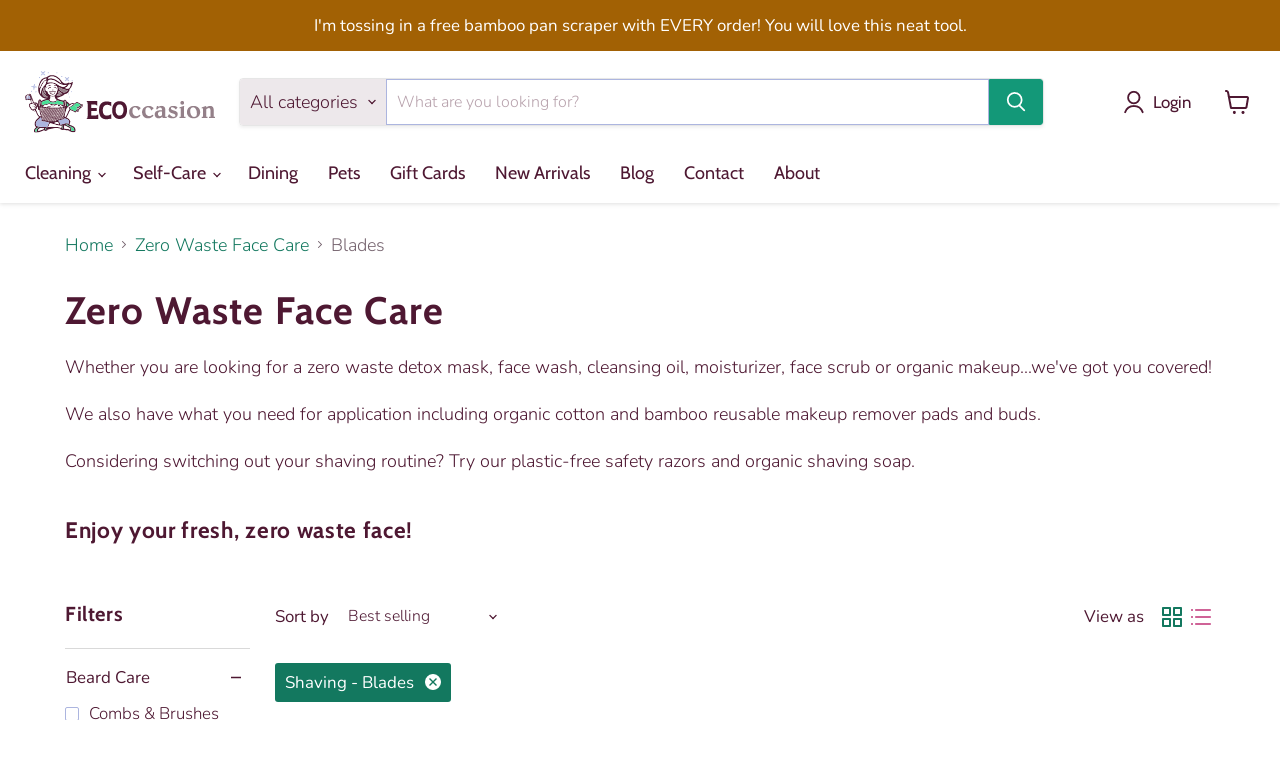

--- FILE ---
content_type: image/svg+xml
request_url: https://ecoccasion.com/cdn/shop/files/Eco_primary_horizontal_581x190.svg?v=1733055775
body_size: 45266
content:
<svg xmlns="http://www.w3.org/2000/svg" fill="none" viewBox="0 0 993 325" height="325" width="993">
<g clip-path="url(#clip0_344_176)">
<path fill="#948089" d="M592.099 207.785C589.506 199.597 584.897 190.762 574.743 190.762C564.589 190.762 561.349 200.89 561.349 210.801C561.349 226.171 569.198 237.448 582.449 237.448C588.858 237.448 595.339 232.995 598.724 229.547L603.693 234.503C596.635 243.193 587.562 249.083 575.319 249.083C555.875 249.083 544.137 235.149 544.137 216.188C544.137 197.227 558.9 183.437 579.064 183.437C590.298 183.437 598.364 188.536 605.133 195.359L592.099 207.856V207.785Z"></path>
<path fill="#948089" d="M659.72 207.785C657.127 199.597 652.518 190.762 642.364 190.762C632.21 190.762 628.97 200.89 628.97 210.801C628.97 226.171 636.819 237.448 650.07 237.448C656.479 237.448 662.96 232.995 666.345 229.547L671.314 234.503C664.256 243.193 655.183 249.083 642.94 249.083C623.497 249.083 611.758 235.149 611.758 216.188C611.758 197.227 626.521 183.437 646.685 183.437C657.919 183.437 665.985 188.536 672.754 195.359L659.72 207.856V207.785Z"></path>
<path fill="#948089" d="M695.943 188.536C700.263 186.094 706.241 183.365 713.946 183.365C726.837 183.365 733.102 191.409 733.102 202.47V241.182H740.375V247.144H719.131L717.547 240.105C713.37 244.917 708.185 248.939 698.679 248.939C685.645 248.939 677.795 241.039 677.795 228.757C677.795 211.232 692.126 206.276 712.866 206.276H715.89C715.89 196.652 712.866 191.983 705.448 191.983C699.327 191.983 694.214 197.155 691.406 202.254L685.14 200.674L689.965 183.293L696.375 184.873L696.015 188.536H695.943ZM705.232 237.447C712.146 237.447 715.89 233.928 715.89 229.547V213.458C712.866 213.315 712.506 213.099 708.977 213.099C701.128 213.099 695.006 216.331 695.006 224.95C695.006 232.779 698.823 237.591 705.16 237.591L705.232 237.447Z"></path>
<path fill="#948089" d="M788.985 202.182C782.575 196.077 776.31 190.763 769.325 190.763C764.788 190.763 762.555 193.348 762.555 197.011C762.555 210.298 798.274 204.265 798.274 226.028C798.274 240.177 788.12 249.011 770.405 249.011C759.747 249.011 751.393 245.635 744.336 239.387L753.482 226.746C759.099 232.564 767.812 241.542 776.958 241.542C782.287 241.542 785.96 238.812 785.96 233.21C785.96 220.21 751.177 226.602 751.177 203.475C751.177 191.265 760.179 183.365 774.366 183.365C782.719 183.365 790.641 185.591 797.41 190.403L789.057 202.254L788.985 202.182Z"></path>
<path fill="#948089" d="M807.42 247.144V241.182H814.333V194.928L807.42 197.155V191.193L831.905 183.365C831.617 186.453 831.545 189.47 831.545 192.558V241.182H838.314V247.144H807.42ZM831.473 167.348C831.473 172.807 828.232 177.116 821.679 177.116C815.126 177.116 811.885 172.807 811.885 167.348C811.885 161.889 816.35 157.58 821.679 157.58C827.008 157.58 831.473 161.243 831.473 167.348Z"></path>
<path fill="#948089" d="M915.585 216.116C915.585 234.287 902.262 249.011 880.946 249.011C859.63 249.011 846.164 234.287 846.164 216.116C846.164 197.945 859.486 183.365 880.946 183.365C902.406 183.365 915.585 198.017 915.585 216.116ZM898.374 223.298C898.374 207.713 891.604 190.834 878.21 190.834C868.272 190.834 863.375 199.525 863.375 208.647C863.375 228.111 871.584 241.685 883.179 241.685C894.773 241.685 898.446 234.431 898.446 223.37L898.374 223.298Z"></path>
<path fill="#948089" d="M962.25 247.144V241.182H968.875V204.122C968.875 198.017 966.427 194.928 960.378 194.928C955.193 194.928 950.728 198.663 947.343 201.392V241.182H954.401V247.144H923.291V241.182H930.204V195.718L923.291 198.16V191.553L947.775 183.365C947.415 186.238 947.415 188.823 947.415 191.553C952.096 188.321 959.297 183.365 968.011 183.365C979.245 183.365 986.159 191.193 986.159 203.26V241.182H993.072V247.144H962.322H962.25Z"></path>
<path fill="#4E1832" d="M373.968 232.779C372.6 233.354 370.872 233.641 368.855 233.641H345.595V210.945H374.544V195H345.595V176.541H364.03C365.975 176.541 367.487 176.757 368.567 177.116C369.143 177.331 370.296 177.834 372.312 179.127L377.785 182.575V158.298H321.902L325.575 163.829C326.295 164.906 326.799 166.199 327.087 167.779C327.231 168.425 327.303 169.718 327.303 172.017V238.238C327.303 240.608 327.159 241.901 327.087 242.619C326.871 244.055 326.367 245.348 325.647 246.425L321.902 251.956H382.682V228.039L377.425 230.983C374.76 232.492 374.184 232.779 374.112 232.779H373.968Z"></path>
<path fill="#4E1832" d="M418.977 233.282C407.383 228.685 406.663 215.901 406.663 202.326C406.663 186.238 417.249 177.475 429.707 177.475C445.19 177.475 450.591 186.309 450.591 186.309V163.398H446.99C437.629 161.315 435.036 159.735 427.115 159.735C407.023 159.735 387.147 171.298 387.147 201.321C387.147 201.321 383.402 231.702 401.046 246.282C407.095 251.309 416.168 253.895 424.882 253.823C433.596 253.751 442.093 251.094 446.918 251.309L450.663 253.033V226.89C450.663 226.89 433.02 238.812 418.905 233.282H418.977Z"></path>
<path fill="#4E1832" d="M523.253 171.155C516.34 162.823 506.762 158.586 494.664 158.586C482.565 158.586 472.411 162.895 465.57 171.37C458.873 179.63 455.488 191.553 455.488 206.923C455.488 220.425 458.945 231.486 465.714 239.674C472.627 248.077 482.061 252.387 493.656 252.387C505.826 252.387 515.62 248.006 522.821 239.315C529.878 230.84 533.407 219.348 533.407 205.199C533.407 191.05 530.023 179.271 523.253 171.155ZM515.116 204.265C515.116 213.028 513.243 220.282 509.571 225.956C505.754 231.845 500.569 234.646 493.944 234.646C487.606 234.646 482.781 231.989 479.037 226.53C475.436 221.216 473.636 214.392 473.636 206.276C473.636 197.298 475.364 189.972 478.893 184.442C482.493 178.696 487.462 175.895 493.944 175.895C500.425 175.895 505.61 178.409 509.427 183.58C513.243 188.751 515.188 195.718 515.188 204.265H515.116Z"></path>
<path fill="#948089" d="M196.814 182.287C196.814 182.287 199.046 186.094 199.046 187.818C199.046 189.542 199.695 191.768 199.695 191.768L211.721 189.398C211.721 189.398 208.048 185.232 207.112 185.232C206.176 185.232 196.886 182.287 196.886 182.287H196.814Z"></path>
<path fill="#948089" d="M95.7065 180.061C95.7065 180.061 80.6556 182.862 79.2873 185.232C77.9191 187.602 78.4232 187.818 78.4232 187.818C78.4232 187.818 79.7194 188.536 80.0795 188.536C80.4396 188.536 86.7048 189.398 86.7048 189.398L91.3137 186.812L94.6263 186.309L96.1386 181.641L95.7065 180.061Z"></path>
<path fill="#DBCFCF" d="M215.538 186.956L214.818 169.575L213.665 159.95C213.665 159.95 212.729 155.21 208.912 154.707C205.096 154.205 203.943 158.514 203.943 158.514L197.678 180.348C203.511 183.149 209.633 184.37 215.538 187.028V186.956Z"></path>
<path fill="#DBCFCF" d="M213.377 190.116C213.377 190.116 213.233 190.475 213.089 190.619C212.945 190.906 212.729 191.122 212.513 191.337C212.225 191.624 211.793 191.984 211.361 191.984C210.497 192.055 209.705 192.127 208.84 192.271C208.624 192.271 208.48 192.199 208.336 191.984C208.336 191.84 208.336 191.768 208.264 191.624C208.264 191.481 208.264 191.409 208.264 191.265C204.808 192.055 201.279 192.486 197.678 192.774C197.174 193.42 196.598 193.995 196.094 193.995C195.59 193.995 195.518 193.564 195.59 192.917C187.164 193.348 178.523 192.845 170.241 192.845C164.408 192.845 158.719 192.343 153.03 191.768C152.381 192.917 151.373 194.066 150.797 194.138C145.18 194.569 139.779 193.133 134.378 192.271C126.889 192.199 119.327 192.702 111.982 192.486C105.428 192.271 99.2352 191.337 92.826 190.116C90.3055 189.613 87.929 189.326 85.4085 189.398C83.3921 189.398 81.3757 189.398 79.5034 188.464C78.0631 187.746 80.7276 184.514 81.5198 184.155C83.8962 183.077 86.7048 183.652 89.0092 182.647C89.7294 182.287 89.7294 182.79 89.2973 181.641C89.0812 181.066 88.8652 180.42 88.5771 179.845C88.145 178.912 87.713 177.978 87.4249 177.044C87.2809 176.542 87.4249 175.967 87.6409 175.321C87.3529 175.105 87.2089 174.746 87.0648 174.387C87.0648 174.315 87.0648 174.171 87.0648 174.028H86.7048L82.0239 158.514L78.7832 153.199L75.1825 152.768L72.0139 160.309L69.8535 178.265L72.8061 204.481L77.559 203.978L88.5051 262.083C88.5051 262.083 117.599 265.459 119.111 265.315C120.551 265.1 147.413 268.619 148.205 267.972C148.997 267.326 162.896 265.315 162.896 265.315L179.891 255.978L201.135 253.033L208.984 220.426L213.665 197.586L215.538 191.122C214.818 190.763 214.097 190.475 213.377 190.188V190.116Z"></path>
<path fill="#4E1832" d="M300.298 180.994C300.298 180.994 300.514 180.492 300.514 180.348C300.514 180.348 300.586 180.061 301.018 179.702L304.547 175.967H299.362C293.961 175.823 289.496 172.807 284.815 169.646C280.566 166.773 276.101 163.757 270.844 163.111H270.124L269.476 163.398C266.379 165.122 261.05 169.359 258.17 171.514C254.209 169.072 251.113 168.497 248.592 168.569C242.183 168.856 233.397 175.177 233.397 175.177C231.165 170.939 226.7 164.691 218.202 161.099C216.69 160.453 216.474 152.337 209.056 151.331C204.52 150.757 202.503 155.856 201.999 155.856C189.325 154.635 175.138 148.459 172.473 146.232C169.521 144.436 167.288 143.072 166.856 140.989C184.284 136.608 200.343 129.785 207.544 121.669C224.323 119.227 230.589 109.961 233.613 95.2376C241.823 87.4089 246.216 74.768 249.096 64.2818L251.041 56.5967L243.407 60.1879C239.59 62.558 235.053 64.1381 230.301 65.2155C230.733 63.4917 231.165 61.6243 231.597 59.6133C227.492 61.5525 225.404 62.6298 223.171 63.5635C210.785 68.7348 200.415 65.2155 192.565 54.7293C187.02 47.3315 180.755 40.1492 173.698 34.1879C154.614 18.0995 129.265 18.0276 114.862 31.4586C113.566 32.6796 111.406 33.2542 109.533 33.5414C96.4266 35.6243 86.2007 42.5194 80.3675 53.9392C69.5654 75.1989 63.8764 101.989 74.8225 120.735C81.6638 132.514 89.6573 138.834 97.4348 142.21C102.476 144.436 109.605 145.657 114.862 146.376C110.253 147.309 89.3693 153.414 85.1204 158.155C83.1041 154.707 81.5198 148.171 76.0467 149.536C68.4132 151.475 68.1972 168.21 68.1252 168.641C67.189 170.077 66.2528 170.652 65.6047 172.232C65.1006 171.298 64.4525 170.365 63.5883 169.431C58.9794 164.475 53.0022 165.265 49.0415 165.768H48.2493V165.912C47.6012 165.912 46.9531 165.768 46.2329 165.768L31.11 124.47C30.4619 122.818 29.2377 121.453 27.6533 120.735C26.069 120.017 24.2687 119.873 22.5404 120.519C20.524 121.238 19.0837 122.818 18.5076 124.757L12.7465 123.32C12.0263 123.177 11.2342 123.32 10.7301 123.823L2.01639 131.365C1.51229 131.796 1.22424 132.514 1.22424 133.16C1.22424 133.807 1.58431 134.453 2.16042 134.884L1.00819 135.89C0.432084 136.392 0.144028 137.039 0.216042 137.757C0.216042 138.475 0.648125 139.122 1.22424 139.481L3.02458 140.63L2.16042 141.707C1.44028 142.641 1.58431 144.077 2.52049 144.796L4.24882 146.232L3.02458 148.602C2.73653 149.177 2.66452 149.895 3.02458 150.541C3.31264 151.188 3.88875 151.619 4.53688 151.834L9.43382 153.127C9.43382 153.127 9.86591 153.199 10.0819 153.127L20.3079 152.696C20.3079 152.696 20.9561 152.624 21.2441 152.481C23.6206 151.26 25.709 150.757 27.3653 150.901L33.5585 167.779C30.1738 168.856 27.1492 170.221 24.9888 171.657C22.1083 173.597 20.74 175.68 21.0281 177.834V178.265L21.2441 178.696C21.8202 179.917 23.1885 183.724 22.3963 186.238L22.2523 186.669V187.171C22.3963 190.044 24.3407 191.552 25.781 192.702C26.7892 193.492 27.4373 194.066 27.7254 194.856C29.0936 199.094 29.5977 199.74 31.8302 201.967C32.4783 202.613 33.2704 203.403 34.4227 204.552C36.367 206.635 38.5274 207.354 40.6879 207.354C41.9841 207.354 43.2084 207.138 44.3606 206.707L45.0087 208.431C45.8729 210.873 48.2493 212.381 50.7698 212.381C51.49 212.381 52.1381 212.238 52.8582 212.022C53.9384 211.591 54.8026 210.945 55.4507 210.155C55.6668 210.729 55.8828 211.232 56.0988 211.807C61.2838 224.663 66.5409 237.878 74.1743 242.044C63.5163 252.243 57.1791 258.851 55.3787 261.724C52.4261 266.464 49.4016 274.508 50.6258 281.547C51.4179 286 54.1545 292.68 57.8272 296.989C48.8254 304.315 47.4572 308.624 47.2411 309.558C45.2247 319.182 48.9695 323.707 53.1463 324.713C54.0104 324.928 54.9466 325 56.0988 325C59.0514 325 62.7961 324.282 66.0368 323.635C67.6211 323.276 69.2054 322.989 70.3576 322.845C73.8863 322.343 79.7194 319.541 82.1679 318.177C86.1287 317.171 89.8014 315.519 93.042 314.011C95.4184 312.934 98.371 311.497 99.4512 311.641L101.252 311.785C101.252 311.785 101.972 312.503 102.188 312.718C103.196 313.796 104.42 315.16 106.365 315.16H106.653C108.597 315.017 115.006 312.431 116.086 311.928C117.383 311.282 118.031 310.133 118.103 308.193C126.024 306.254 148.637 300.724 155.55 299.79L157.999 299.431V299.287C167.648 299.575 176.002 300.221 179.675 301.442C181.763 302.16 183.563 302.807 185.22 303.309C185.22 303.453 185.148 303.597 185.076 303.74C185.076 303.956 184.644 305.895 186.372 307.116C188.82 308.912 198.974 310.204 199.118 310.204C200.127 310.204 201.063 309.773 201.783 308.983C201.999 308.768 202.215 308.409 202.359 308.05C209.849 310.994 217.194 311.641 222.739 312.072C224.755 312.215 226.628 312.359 227.78 312.646C229.436 313.006 231.021 313.939 232.821 315.088L234.549 317.459L235.414 316.812C236.998 317.818 238.726 318.895 240.815 319.829C244.415 321.481 249.528 322.055 253.201 322.055C260.042 322.055 261.699 320.26 262.347 318.895C267.028 308.912 259.97 297.42 256.802 294.403C250.969 288.729 233.253 282.84 233.109 282.768C232.389 282.552 232.029 282.265 231.597 281.906C233.181 280.47 234.261 277.309 236.062 269.05V268.834C236.278 268.188 236.35 267.685 236.422 267.326C237.502 263.16 231.525 253.105 224.251 248.867C220.939 246.928 217.986 245.635 215.466 244.63C220.507 238.812 224.323 230.768 226.772 224.663C231.093 213.602 235.269 206.923 236.998 204.696C240.31 206.779 243.983 208.287 247.584 209.796C252.553 211.878 257.306 213.818 260.69 217.05L262.635 218.917L264.147 216.691C265.227 215.111 266.452 213.53 267.82 211.878C269.476 212.812 272.717 213.961 275.597 213.961C276.245 213.961 276.894 213.961 277.398 213.746C279.126 213.315 280.422 212.238 280.926 210.729C281.43 209.221 280.494 207.785 280.134 207.354C279.918 206.994 279.486 206.492 278.982 205.989C280.638 205.414 282.079 204.337 283.231 202.254C283.375 201.967 283.519 201.68 283.591 201.32C289.064 198.376 290.576 195.934 291.08 193.276C296.841 192.845 298.93 189.182 300.226 186.884C300.37 186.597 300.586 186.238 300.73 186.022C301.666 184.514 301.666 182.718 300.73 181.21C300.73 181.21 300.658 181.066 300.586 180.994H300.298ZM208.768 165.122C208.768 165.122 209.416 157.58 208.624 156.79C208.624 156.79 207.616 159.519 207.112 161.028M208.192 155.282C209.056 155.21 212.441 156.503 213.089 164.547C213.449 169.072 213.665 180.133 213.737 185.448L213.593 185.16L213.017 184.801C213.017 184.801 211.361 183.796 208.264 182.718C208.48 181.497 208.912 158.514 208.912 158.514C207.904 159.16 205.96 161.099 205.96 162.967C205.96 162.967 202.863 180.851 202.863 181.066C201.783 180.779 200.631 180.492 199.407 180.204C199.479 179.773 199.623 179.343 199.767 178.912C200.919 172.663 204.376 155.641 208.408 155.282H208.192ZM201.927 241.757C201.711 242.691 201.567 243.696 201.351 244.558C200.199 244.486 199.118 244.414 197.966 244.558C198.11 243.84 198.326 243.05 198.542 242.332C198.542 242.475 198.686 242.619 199.118 242.834C199.551 242.691 199.767 242.547 199.767 242.403C199.911 241.685 200.055 240.967 200.199 240.249C200.847 240.105 201.567 240.033 202.215 239.89C202.071 240.464 201.999 241.039 201.855 241.613H201.711C201.711 241.613 201.711 241.757 201.783 241.757H201.927ZM125.448 264.381L120.623 264.166C119.831 263.95 118.967 263.663 118.031 263.448C118.247 262.801 118.463 261.939 118.535 261.652C118.607 261.796 118.751 261.867 119.039 262.011C119.471 261.867 119.687 261.724 119.687 261.58C119.687 261.436 119.687 261.221 119.759 261.077C121.704 261.221 123.576 261.293 125.52 261.436C125.304 262.442 125.232 263.448 125.088 264.381C125.088 264.381 125.232 264.381 125.304 264.381H125.448ZM125.304 187.53C127.681 187.387 129.841 187.961 132.146 188.392C132.866 188.536 133.586 188.536 134.234 188.033C134.954 187.387 135.098 186.453 135.818 185.878C137.259 184.729 139.347 185.017 140.931 185.376C142.876 185.878 144.748 186.453 146.836 186.525C150.869 186.669 154.686 185.16 157.71 182.646C159.583 181.066 161.311 179.486 163.472 178.409C165.704 177.331 168.225 176.685 170.673 176.111C170.673 176.111 170.817 176.111 170.889 176.039C171.609 176.182 172.257 176.613 172.689 177.116C173.121 177.619 173.193 178.05 173.049 178.768C172.905 179.845 172.401 180.779 172.113 181.785C171.753 183.293 171.969 184.801 172.833 186.094C173.121 186.597 173.626 186.74 174.13 186.525C176.65 185.448 179.171 185.017 181.691 186.166C182.771 186.669 183.708 187.387 184.428 188.32C185.076 189.182 185.364 190.116 185.508 190.978C173.77 191.624 159.007 191.84 141.147 191.552C133.586 191.481 125.664 191.05 117.959 190.475C119.975 188.608 122.64 187.602 125.448 187.459L125.304 187.53ZM114.142 189.398C114.142 189.398 113.926 189.972 113.854 190.331C107.517 189.829 101.468 189.254 96.1386 188.751C96.2826 188.536 96.4266 188.177 96.4266 187.961C97.1468 183.652 100.891 180.492 104.636 178.768C106.365 177.906 109.029 177.044 110.757 178.337C111.622 178.912 112.126 179.702 113.278 179.702C114.358 179.702 115.366 178.983 116.23 178.409C120.047 175.608 124.8 172.807 129.625 174.818C131.785 175.68 133.01 177.978 135.314 178.696C137.619 179.414 140.139 178.768 142.444 178.265C147.124 177.188 152.525 176.039 157.134 178.05C155.91 179.127 154.614 180.133 153.102 180.923C151.229 181.856 149.141 182.287 147.052 182.359C143.236 182.431 139.275 179.773 135.458 181.354C134.738 181.713 134.018 182.144 133.514 182.79C133.298 183.149 133.154 183.508 132.938 183.867C132.506 184.442 132.146 184.298 131.497 184.083C129.337 183.508 127.105 183.149 124.872 183.293C120.479 183.508 116.158 185.663 114.07 189.613L114.142 189.398ZM189.037 182.862C189.037 182.862 189.037 182.934 188.965 183.006C188.965 183.006 189.037 183.006 189.109 183.006C189.469 184.011 190.117 184.873 191.269 184.873C191.989 184.873 192.709 184.657 193.501 184.729C194.294 184.729 195.014 185.017 195.734 185.376C196.814 185.95 197.966 187.099 198.038 188.464C198.038 188.895 198.11 189.541 198.326 190.116C195.158 190.475 191.701 190.762 187.884 190.978C187.884 190.906 187.884 190.834 187.884 190.762C187.452 187.243 185.58 184.011 182.483 182.215C182.051 182 181.691 181.785 181.259 181.641C182.051 181.354 182.771 180.994 183.275 180.204C183.852 179.271 183.563 177.403 184.788 177.188C186.084 176.972 187.812 177.978 188.82 178.624C188.893 178.624 189.253 178.983 189.469 179.199C189.037 179.63 188.965 180.851 188.965 181.354C188.965 181.785 189.037 182.359 189.181 182.862H189.037ZM100.387 243.912C100.531 243.409 100.675 242.834 100.819 242.332C100.819 242.475 100.964 242.619 101.396 242.834C101.828 242.691 101.972 242.547 102.044 242.403C102.188 241.829 102.26 241.254 102.404 240.68C104.348 240.895 106.221 241.039 108.093 241.182C107.733 242.188 107.589 243.337 107.445 244.486C105.068 244.271 102.692 244.055 100.387 243.912ZM105.932 245.707C105.5 246.713 105.356 247.862 105.284 249.011C102.908 248.796 100.531 248.652 98.227 248.508C98.371 248.006 98.443 247.503 98.6591 247C98.6591 247.144 98.8751 247.287 99.1632 247.431C99.5953 247.287 99.8113 247.144 99.8113 247C99.9553 246.354 100.027 245.779 100.171 245.133C101.18 245.204 102.116 245.348 103.124 245.42C104.06 245.492 105.068 245.564 106.004 245.707H105.932ZM120.983 195.359C123.504 195.503 126.024 195.646 128.545 195.79C128.257 196.365 128.113 196.939 127.969 197.586C125.664 197.514 123.36 197.37 121.127 197.298C121.271 196.508 121.632 196.149 121.055 195.431L120.983 195.359ZM134.378 204.05C134.378 204.481 134.306 204.84 134.234 205.199C134.234 205.127 134.09 205.055 134.018 204.912C133.226 204.912 132.938 205.199 132.866 205.558C132.578 206.133 132.434 206.707 132.29 207.354C130.417 207.282 128.473 207.21 126.6 207.138C126.817 205.989 127.033 204.912 127.321 203.762C129.697 203.834 132.002 203.906 134.378 203.978V204.05ZM183.419 195.718C186.156 195.575 188.748 195.431 191.269 195.287C190.981 195.431 190.837 195.575 190.693 195.79C190.477 196.293 190.261 196.796 190.189 197.37C187.812 197.586 185.436 197.729 183.059 197.873C183.059 197.657 183.203 197.442 183.275 197.227C183.347 196.58 183.635 196.221 183.419 195.718ZM185.364 208.503C185.364 209.006 185.22 209.436 185.22 209.867C185.22 209.867 185.076 209.724 185.004 209.652C184.212 209.652 183.924 209.939 183.852 210.298C183.563 210.945 183.347 211.591 183.203 212.309C180.899 212.453 178.667 212.597 176.434 212.74H176.074C176.074 212.74 176.218 212.309 176.218 212.166C176.218 212.309 176.434 212.381 176.794 212.525C177.226 212.381 177.442 212.238 177.442 212.094C177.658 211.017 177.874 209.939 178.09 208.934C180.467 208.862 182.915 208.718 185.292 208.503H185.364ZM179.603 207.785C179.603 207.785 179.819 207.569 179.819 207.497C180.035 206.348 180.251 205.127 180.539 203.978C182.915 203.834 185.292 203.691 187.668 203.547C187.596 204.122 187.524 204.696 187.452 205.271C187.452 205.199 187.308 205.127 187.236 204.983C186.444 204.983 186.228 205.271 186.084 205.63C185.796 206.133 185.652 206.779 185.508 207.354C183.491 207.497 181.475 207.641 179.531 207.785H179.603ZM185.364 227.895C185.364 227.895 185.004 227.895 185.364 227.823C185.364 227.823 185.364 227.823 185.364 227.895ZM186.156 224.807C185.868 225.381 185.724 225.956 185.58 226.602C183.419 226.746 181.259 226.89 179.099 227.033C179.531 226.89 179.675 226.746 179.747 226.602C179.963 225.453 180.179 224.376 180.467 223.227C182.843 223.083 185.292 222.939 187.668 222.796C187.668 223.298 187.524 223.873 187.452 224.376C187.452 224.376 187.38 224.304 187.308 224.232C186.516 224.232 186.3 224.519 186.156 224.878V224.807ZM106.725 230.122C106.941 229.044 107.157 227.967 107.517 226.89H107.661C107.661 226.89 107.877 227.033 108.021 227.105C108.237 227.105 108.309 227.033 108.453 226.961C110.469 227.105 112.414 227.249 114.43 227.32C114.286 228.182 114.214 229.044 114.142 229.762C114.142 229.834 114.142 229.978 114.142 230.05C113.494 230.05 113.206 230.265 113.062 230.552C110.973 230.409 108.885 230.265 106.797 230.122H106.725ZM112.486 231.989C112.198 233.066 112.126 234.215 111.982 235.293H111.91C111.91 235.293 111.91 235.293 111.838 235.293C109.533 235.149 107.157 234.934 104.852 234.79C105.068 233.928 105.284 233.066 105.572 232.204C105.572 232.061 105.572 231.917 105.644 231.773C105.644 231.773 105.788 231.845 105.86 231.917C106.149 231.845 106.293 231.773 106.365 231.63C108.381 231.773 110.469 231.917 112.486 232.061V231.989ZM114.358 232.133C116.663 232.276 118.895 232.42 121.199 232.492C120.983 233.497 120.911 234.503 120.839 235.436C120.839 235.436 120.839 235.365 120.767 235.293C120.119 235.293 119.831 235.508 119.687 235.724C118.463 235.724 117.167 235.58 115.942 235.508C115.15 235.508 114.358 235.436 113.566 235.365C113.782 234.287 114.07 233.21 114.43 232.133H114.358ZM115.654 230.696C115.654 230.696 115.582 230.696 115.51 230.696C115.726 229.619 115.942 228.47 116.23 227.392C118.535 227.536 120.911 227.608 123.216 227.751C123.144 228.398 123.072 229.116 123 229.762C123 229.834 123 229.978 123 230.05C122.208 230.05 121.992 230.337 121.848 230.696C121.848 230.84 121.776 230.912 121.704 231.055C119.687 230.983 117.671 230.84 115.654 230.768V230.696ZM123.144 232.564C125.448 232.635 127.753 232.779 130.057 232.851C129.913 233.713 129.841 234.646 129.769 235.436C129.769 235.436 129.769 235.365 129.697 235.293C128.905 235.293 128.689 235.58 128.545 235.939C128.545 236.011 128.545 236.083 128.473 236.155C126.456 236.083 124.44 235.939 122.424 235.867C122.64 234.79 122.928 233.641 123.216 232.564H123.144ZM124.296 231.127C124.512 230.05 124.728 228.901 125.016 227.823C127.393 227.895 129.697 228.039 132.074 228.111C132.074 228.685 131.93 229.26 131.93 229.762C131.93 229.834 131.93 229.978 131.93 230.05C131.137 230.05 130.921 230.337 130.777 230.696C130.633 230.912 130.561 231.199 130.489 231.486C128.473 231.414 126.384 231.271 124.368 231.199L124.296 231.127ZM131.93 232.851C134.234 232.851 136.538 232.994 138.915 233.066C138.771 233.856 138.699 234.646 138.627 235.365C138.627 235.365 138.627 235.293 138.555 235.221C137.763 235.221 137.547 235.508 137.403 235.867C137.331 236.083 137.259 236.298 137.187 236.514C135.17 236.442 133.226 236.37 131.209 236.298C131.425 235.149 131.641 234 132.002 232.923L131.93 232.851ZM133.01 231.486C133.01 231.486 133.154 231.343 133.154 231.271C133.37 230.193 133.586 229.116 133.802 228.111C136.178 228.182 138.555 228.254 140.931 228.326C140.931 228.829 140.859 229.331 140.787 229.762C140.787 229.834 140.787 229.978 140.787 230.05C139.995 230.05 139.779 230.337 139.635 230.696C139.491 231.055 139.347 231.414 139.203 231.773C137.114 231.773 135.098 231.63 133.01 231.558V231.486ZM143.596 227.033C144.028 226.89 144.172 226.746 144.244 226.602C144.46 225.597 144.676 224.591 144.892 223.514C145.036 223.514 145.18 223.514 145.324 223.514C147.557 223.514 149.789 223.586 152.021 223.657C152.021 223.873 152.021 224.088 152.021 224.304C152.021 224.304 151.949 224.232 151.877 224.16C151.085 224.16 150.869 224.448 150.725 224.807C150.365 225.525 150.149 226.315 150.005 227.177C147.917 227.177 145.756 227.105 143.668 227.033H143.596ZM149.789 228.47C149.789 228.901 149.717 229.331 149.645 229.762C149.645 229.834 149.645 229.978 149.645 230.05C148.853 230.05 148.637 230.337 148.493 230.696C148.277 231.127 148.133 231.558 147.989 232.061C145.684 232.061 143.38 231.917 141.075 231.845C141.075 231.845 141.075 231.773 141.075 231.702C141.075 231.702 141.219 231.773 141.291 231.845C141.723 231.702 141.939 231.558 141.939 231.414C142.155 230.409 142.372 229.403 142.588 228.47C143.524 228.47 144.388 228.47 145.324 228.47C146.836 228.47 148.277 228.47 149.789 228.541V228.47ZM145.18 222.293C145.18 222.293 145.18 222.077 145.324 221.934C145.396 222.006 145.54 222.077 145.756 222.149C146.188 222.006 146.332 221.862 146.404 221.718C146.62 220.713 146.764 219.779 147.052 218.773C149.429 218.773 151.805 218.845 154.182 218.917V219.564C154.182 219.564 154.038 219.564 154.038 219.492C153.246 219.492 152.958 219.779 152.886 220.138C152.525 220.785 152.309 221.646 152.237 222.436C149.933 222.436 147.629 222.365 145.252 222.293H145.18ZM154.182 221.934C154.182 221.934 154.398 222.077 154.614 222.149C155.046 222.006 155.262 221.862 155.262 221.718C155.478 220.785 155.622 219.851 155.838 218.917C158.215 218.917 160.663 218.917 163.04 218.917C163.04 219.133 163.04 219.348 163.04 219.564C163.04 219.564 163.04 219.564 162.967 219.492C162.175 219.492 161.959 219.779 161.815 220.138C161.455 220.856 161.239 221.646 161.095 222.508C158.791 222.508 156.414 222.508 154.11 222.508C154.11 222.365 154.182 222.149 154.254 222.006L154.182 221.934ZM156.198 217.696C156.198 217.696 156.342 217.265 156.414 216.978C156.486 217.05 156.63 217.193 156.846 217.265C157.278 217.122 157.494 216.978 157.494 216.834C157.71 215.972 157.855 215.039 158.071 214.177C160.447 214.177 162.895 214.177 165.272 214.177C165.272 214.392 165.272 214.608 165.272 214.823C165.272 214.823 165.272 214.751 165.128 214.68C164.336 214.68 164.048 214.967 163.976 215.326C163.616 216.044 163.4 216.906 163.256 217.768C160.879 217.768 158.575 217.768 156.198 217.768V217.696ZM163.112 221.934C163.112 221.934 163.328 222.077 163.544 222.149C163.976 222.006 164.192 221.862 164.192 221.718C164.408 220.785 164.552 219.851 164.768 218.917C167.144 218.917 169.593 218.917 171.969 218.773C171.969 219.061 171.969 219.348 171.897 219.564C171.897 219.564 171.897 219.564 171.897 219.492C171.105 219.492 170.817 219.779 170.745 220.138C170.385 220.856 170.169 221.646 170.025 222.508C167.72 222.508 165.344 222.508 163.04 222.508C163.04 222.293 163.184 222.077 163.184 221.934H163.112ZM165.056 217.696C165.056 217.696 165.2 217.193 165.272 216.978C165.344 217.05 165.488 217.193 165.704 217.265C166.136 217.122 166.352 216.978 166.352 216.834C166.568 215.901 166.712 214.967 166.928 214.105C169.305 214.105 171.753 214.033 174.13 213.961C174.13 214.249 174.13 214.536 174.058 214.823C174.058 214.823 174.058 214.751 173.914 214.68C173.121 214.68 172.905 214.967 172.761 215.326C172.401 216.044 172.185 216.834 172.041 217.696C169.665 217.696 167.36 217.696 164.984 217.696H165.056ZM167.216 212.884C167.216 212.884 167.36 212.381 167.432 212.166C167.432 212.309 167.648 212.381 167.936 212.525C168.369 212.381 168.585 212.238 168.585 212.094C168.801 211.16 168.945 210.155 169.233 209.221C171.609 209.221 174.058 209.077 176.434 209.006C176.434 209.293 176.434 209.58 176.362 209.867C176.362 209.867 176.218 209.724 176.146 209.652C175.354 209.652 175.138 209.939 174.994 210.298C174.634 211.017 174.418 211.878 174.274 212.812C171.897 212.812 169.593 212.884 167.216 212.884ZM167.504 209.867C167.504 209.867 167.36 209.724 167.288 209.652C166.496 209.652 166.208 209.939 166.136 210.298C165.704 211.088 165.56 211.95 165.416 212.884C163.04 212.884 160.735 212.884 158.359 212.884C158.359 212.669 158.503 212.381 158.575 212.166C158.575 212.309 158.791 212.381 159.079 212.525C159.511 212.381 159.727 212.238 159.727 212.094C159.943 211.16 160.087 210.227 160.303 209.293C162.679 209.293 165.128 209.293 167.504 209.293C167.504 209.508 167.504 209.724 167.504 209.939V209.867ZM158.575 209.867C158.575 209.867 158.503 209.724 158.359 209.652C157.566 209.652 157.278 209.939 157.206 210.298C156.774 211.088 156.63 211.95 156.486 212.884C154.11 212.884 151.805 212.884 149.501 212.812C149.501 212.597 149.645 212.381 149.645 212.238C149.645 212.381 149.861 212.453 150.221 212.597C150.653 212.453 150.797 212.309 150.869 212.166C151.085 211.232 151.229 210.227 151.445 209.293C153.822 209.293 156.198 209.293 158.647 209.293C158.647 209.508 158.647 209.724 158.647 209.867H158.575ZM156.342 214.105C156.342 214.105 156.342 214.536 156.342 214.751C156.342 214.751 156.27 214.68 156.198 214.608C155.406 214.608 155.118 214.895 155.046 215.254C154.686 215.972 154.47 216.762 154.326 217.624C152.021 217.624 149.645 217.552 147.34 217.481C147.34 217.265 147.412 217.122 147.485 216.906C147.557 216.978 147.701 217.122 147.917 217.193C148.349 217.05 148.565 216.906 148.565 216.762C148.781 215.829 148.925 214.895 149.141 213.961C151.517 213.961 153.966 213.961 156.342 214.033V214.105ZM147.412 214.751C147.412 214.751 147.413 214.68 147.268 214.608C146.476 214.608 146.26 214.895 146.116 215.254C145.756 215.901 145.612 216.691 145.468 217.481C143.164 217.481 140.859 217.337 138.555 217.265C138.555 217.193 138.555 217.05 138.627 216.978C138.699 217.05 138.843 217.193 139.059 217.265C139.491 217.122 139.707 216.978 139.707 216.834C139.923 215.829 140.067 214.895 140.355 213.89C142.011 213.89 143.668 213.89 145.324 213.961C146.044 213.961 146.764 213.961 147.485 213.961C147.485 214.249 147.485 214.464 147.412 214.751ZM145.324 218.773C145.324 218.773 145.324 219.348 145.252 219.635C145.252 219.635 145.252 219.635 145.252 219.564C144.46 219.564 144.172 219.851 144.1 220.21C143.74 220.856 143.596 221.575 143.452 222.293C141.435 222.293 139.347 222.149 137.331 222.077C137.547 222.006 137.619 221.862 137.619 221.79C137.835 220.713 138.051 219.707 138.267 218.702C140.643 218.702 143.02 218.773 145.396 218.845L145.324 218.773ZM143.164 223.514C143.164 223.514 143.164 224.088 143.092 224.376C143.092 224.376 143.02 224.304 142.948 224.232C142.155 224.232 141.867 224.519 141.795 224.878C141.435 225.525 141.291 226.243 141.147 227.033C139.203 227.033 137.259 226.89 135.242 226.818C135.242 226.818 135.314 226.746 135.386 226.674C135.602 225.597 135.818 224.519 136.106 223.442C138.483 223.442 140.859 223.586 143.236 223.586L143.164 223.514ZM140.715 233.138C142.228 233.138 143.812 233.21 145.324 233.282C146.116 233.282 146.908 233.282 147.701 233.282C147.629 234 147.557 234.718 147.485 235.365C147.485 235.365 147.485 235.293 147.412 235.221C146.62 235.221 146.332 235.508 146.26 235.867C146.116 236.155 146.044 236.442 145.9 236.729C143.884 236.729 141.939 236.586 139.923 236.514C140.139 235.365 140.355 234.144 140.715 233.066V233.138ZM147.485 238.094C149.789 238.094 152.165 238.166 154.47 238.166C154.398 238.812 154.326 239.459 154.254 240.105C154.254 240.033 154.11 239.961 154.038 239.818C153.246 239.818 152.958 240.105 152.886 240.464C152.67 240.823 152.525 241.254 152.453 241.685C150.509 241.685 148.637 241.613 146.764 241.541C146.98 240.392 147.268 239.171 147.557 238.022L147.485 238.094ZM148.781 236.801C148.997 235.652 149.213 234.431 149.573 233.282C151.949 233.282 154.254 233.282 156.63 233.354C156.558 234 156.486 234.718 156.414 235.365C156.414 235.365 156.414 235.293 156.342 235.221C155.55 235.221 155.262 235.508 155.19 235.867C155.046 236.227 154.902 236.514 154.758 236.945C152.742 236.945 150.797 236.945 148.781 236.873V236.801ZM149.933 232.061C149.933 232.061 149.933 231.845 150.005 231.702C150.005 231.702 150.149 231.773 150.221 231.845C150.653 231.702 150.797 231.558 150.869 231.414C151.085 230.481 151.229 229.547 151.445 228.613C153.822 228.613 156.198 228.613 158.647 228.613C158.647 229.044 158.647 229.403 158.503 229.762C158.503 229.834 158.503 229.978 158.503 230.05C157.71 230.05 157.494 230.337 157.35 230.696C157.134 231.127 156.99 231.63 156.846 232.204C154.542 232.204 152.237 232.204 149.933 232.133V232.061ZM151.805 227.249C151.805 227.249 151.877 226.89 151.949 226.746C152.021 226.89 152.165 226.961 152.453 227.105C152.886 226.961 153.102 226.818 153.102 226.674C153.318 225.669 153.462 224.735 153.75 223.729C156.126 223.729 158.503 223.729 160.951 223.729C160.951 223.945 160.951 224.16 160.951 224.376C160.951 224.376 160.879 224.304 160.807 224.232C160.015 224.232 159.727 224.519 159.655 224.878C159.295 225.597 159.079 226.459 158.935 227.392C156.558 227.392 154.254 227.392 151.949 227.32L151.805 227.249ZM160.807 226.746C160.807 226.746 161.023 226.961 161.311 227.105C161.743 226.961 161.887 226.818 161.959 226.674C162.175 225.74 162.319 224.735 162.535 223.801C164.912 223.801 167.36 223.801 169.737 223.729C169.737 223.945 169.737 224.232 169.665 224.448C169.665 224.448 169.593 224.376 169.521 224.304C168.729 224.304 168.441 224.591 168.369 224.95C168.008 225.669 167.792 226.602 167.648 227.464C165.344 227.464 162.967 227.464 160.591 227.464C160.591 227.249 160.735 227.033 160.807 226.818V226.746ZM169.737 226.746C169.737 226.746 169.953 226.961 170.241 227.105C170.673 226.961 170.889 226.818 170.889 226.674C171.105 225.669 171.321 224.663 171.537 223.657C173.914 223.657 176.362 223.514 178.739 223.37C178.739 223.729 178.667 224.088 178.595 224.376C178.595 224.376 178.523 224.304 178.45 224.232C177.658 224.232 177.442 224.519 177.298 224.878C176.938 225.597 176.722 226.387 176.578 227.249C176.578 227.249 176.578 227.249 176.506 227.249C174.202 227.249 171.897 227.32 169.521 227.392C169.521 227.177 169.665 226.961 169.737 226.818V226.746ZM176.506 222.365C174.922 222.365 173.41 222.365 171.825 222.365C171.825 222.221 171.897 222.006 171.969 221.862C172.041 221.934 172.185 222.006 172.401 222.077C172.833 221.934 173.049 221.79 173.049 221.646C173.265 220.641 173.482 219.635 173.698 218.63C176.074 218.63 178.523 218.486 180.899 218.343C180.899 218.773 180.827 219.133 180.755 219.492C180.755 219.492 180.755 219.492 180.755 219.42C179.963 219.42 179.675 219.707 179.603 220.066C179.315 220.713 179.099 221.431 178.955 222.221C178.162 222.221 177.37 222.293 176.578 222.365H176.506ZM176.506 217.552C175.642 217.552 174.778 217.552 173.986 217.552C173.986 217.337 174.13 217.122 174.202 216.906C174.274 216.978 174.418 217.122 174.634 217.193C175.066 217.05 175.21 216.906 175.282 216.762C175.498 215.757 175.714 214.751 175.93 213.818C178.306 213.746 180.755 213.602 183.131 213.459C183.131 213.889 183.059 214.32 182.987 214.751C182.987 214.751 182.915 214.68 182.843 214.608C182.051 214.608 181.835 214.895 181.691 215.254C181.403 215.901 181.187 216.547 181.043 217.337C179.531 217.409 178.018 217.552 176.506 217.624V217.552ZM178.667 205.271C178.667 205.271 178.523 205.127 178.45 204.983C177.658 204.983 177.442 205.271 177.298 205.63C176.938 206.348 176.722 207.138 176.578 207.928C176.578 207.928 176.578 207.928 176.506 207.928C174.202 207.928 171.897 208 169.593 208C169.593 207.785 169.737 207.641 169.737 207.425C169.737 207.569 169.881 207.713 170.313 207.928C170.745 207.785 170.961 207.641 170.961 207.497C171.177 206.42 171.393 205.343 171.609 204.337C173.986 204.337 176.362 204.193 178.811 204.122C178.811 204.552 178.739 204.912 178.667 205.271ZM169.809 205.271C169.809 205.271 169.665 205.127 169.593 204.983C168.801 204.983 168.513 205.271 168.441 205.63C168.08 206.348 167.864 207.21 167.72 208.072C165.344 208.072 163.04 208.072 160.663 208.072C160.663 207.856 160.807 207.641 160.879 207.425C160.879 207.569 161.023 207.713 161.455 207.928C161.887 207.785 162.103 207.641 162.103 207.497C162.319 206.492 162.535 205.486 162.751 204.481C165.128 204.481 167.504 204.481 169.953 204.409C169.953 204.696 169.953 204.983 169.881 205.271H169.809ZM160.879 205.271C160.879 205.271 160.735 205.127 160.663 204.983C159.871 204.983 159.583 205.271 159.511 205.63C159.151 206.348 158.935 207.21 158.791 208.072C156.486 208.072 154.11 208.072 151.805 208C151.805 207.856 151.877 207.641 151.949 207.497C151.949 207.641 152.093 207.785 152.525 208C152.958 207.856 153.102 207.713 153.174 207.569C153.39 206.564 153.606 205.558 153.822 204.481C156.198 204.481 158.575 204.481 160.951 204.481C160.951 204.768 160.951 204.983 160.879 205.271ZM152.021 205.271C152.021 205.271 151.877 205.127 151.805 204.983C151.013 204.983 150.797 205.271 150.653 205.63C150.293 206.348 150.077 207.138 149.933 207.928C147.989 207.928 145.972 207.856 143.956 207.785C144.172 207.713 144.244 207.569 144.244 207.497C144.46 206.42 144.676 205.343 144.892 204.337H145.252C147.485 204.337 149.789 204.409 152.021 204.481C152.021 204.768 152.021 205.055 151.949 205.271H152.021ZM145.324 209.149C146.836 209.149 148.277 209.149 149.789 209.221C149.789 209.436 149.789 209.652 149.789 209.939C149.789 209.867 149.645 209.796 149.573 209.724C148.781 209.724 148.565 210.011 148.421 210.37C148.061 211.088 147.845 211.95 147.701 212.812C145.612 212.812 143.524 212.74 141.363 212.669C141.795 212.525 141.939 212.381 142.011 212.238C142.227 211.232 142.444 210.227 142.66 209.221C143.524 209.221 144.46 209.221 145.324 209.221V209.149ZM143.164 205.271C143.164 205.271 143.02 205.127 142.948 204.983C142.155 204.983 141.867 205.271 141.795 205.63C141.507 206.276 141.291 206.994 141.147 207.713C139.203 207.713 137.331 207.569 135.458 207.497C135.674 206.348 135.89 205.199 136.178 204.122C138.555 204.122 140.931 204.265 143.308 204.265C143.308 204.624 143.236 204.912 143.164 205.271ZM140.931 209.077C140.931 209.077 140.931 209.652 140.859 209.939C140.859 209.939 140.715 209.796 140.643 209.724C139.851 209.724 139.635 210.011 139.491 210.37C139.131 211.017 138.987 211.807 138.843 212.525C136.898 212.525 134.954 212.381 133.01 212.309C133.01 212.309 133.082 212.238 133.082 212.166C133.298 211.088 133.514 210.011 133.802 208.934C136.178 208.934 138.555 209.077 140.931 209.149V209.077ZM138.627 213.818C138.627 213.818 138.627 214.464 138.555 214.751C138.555 214.751 138.555 214.68 138.411 214.608C137.619 214.608 137.331 214.895 137.259 215.254C136.97 215.829 136.754 216.547 136.61 217.193C134.666 217.193 132.65 217.05 130.633 216.978C130.705 216.978 130.777 216.834 130.777 216.762C130.993 215.685 131.209 214.608 131.425 213.602C133.802 213.674 136.178 213.746 138.555 213.818H138.627ZM136.466 218.558C136.466 218.558 136.394 219.204 136.394 219.564C136.394 219.564 136.394 219.564 136.322 219.492C135.53 219.492 135.314 219.779 135.17 220.138C134.882 220.713 134.738 221.287 134.594 221.934C132.65 221.934 130.633 221.79 128.689 221.718C128.905 220.569 129.121 219.492 129.409 218.343C131.785 218.414 134.162 218.486 136.466 218.558ZM134.306 223.37C134.306 223.37 134.234 224.088 134.162 224.376C134.162 224.376 134.09 224.304 134.018 224.232C133.226 224.232 132.938 224.519 132.866 224.878C132.578 225.453 132.434 226.099 132.29 226.746C130.345 226.674 128.401 226.602 126.528 226.53C126.744 225.381 126.961 224.304 127.249 223.155C129.625 223.227 131.93 223.298 134.306 223.37ZM127.465 219.564C127.465 219.564 127.465 219.564 127.465 219.492C126.672 219.492 126.384 219.779 126.312 220.138C126.096 220.569 125.952 221.072 125.808 221.575C123.864 221.503 121.848 221.359 119.903 221.287C120.119 220.21 120.335 219.061 120.623 217.912C123 218.055 125.304 218.127 127.681 218.199C127.681 218.63 127.609 219.061 127.537 219.492L127.465 219.564ZM125.448 223.011C125.448 223.442 125.304 223.873 125.304 224.376C125.304 224.376 125.232 224.304 125.16 224.232C124.368 224.232 124.152 224.519 124.008 224.878C123.792 225.309 123.648 225.812 123.504 226.387C121.559 226.315 119.615 226.243 117.743 226.099C117.959 225.022 118.175 223.873 118.535 222.724C120.839 222.867 123.216 222.939 125.52 223.083L125.448 223.011ZM118.535 219.564C118.535 219.564 118.535 219.564 118.535 219.492C117.743 219.492 117.455 219.779 117.383 220.138C117.239 220.497 117.095 220.785 116.951 221.215L114.286 221.072C113.206 221.072 112.126 220.928 111.117 220.856C111.334 219.707 111.55 218.558 111.91 217.481C114.214 217.624 116.519 217.768 118.823 217.912C118.751 218.486 118.679 219.061 118.607 219.635L118.535 219.564ZM116.591 222.58C116.519 223.155 116.447 223.801 116.374 224.376C116.374 224.376 116.302 224.304 116.23 224.232C115.438 224.232 115.15 224.519 115.078 224.878C114.934 225.238 114.79 225.597 114.646 225.956C114.502 225.956 114.358 225.956 114.214 225.956C112.414 225.884 110.685 225.74 108.885 225.669C109.101 224.519 109.389 223.37 109.677 222.293C111.982 222.436 114.286 222.58 116.591 222.724V222.58ZM109.677 219.564C109.677 219.564 109.677 219.564 109.605 219.492C108.813 219.492 108.597 219.779 108.453 220.138C108.381 220.282 108.309 220.497 108.237 220.713C106.221 220.569 104.276 220.425 102.26 220.282C102.476 219.204 102.764 218.055 103.124 216.978C103.196 217.05 103.34 217.193 103.556 217.265C103.844 217.193 103.988 217.05 104.132 216.978C106.077 217.122 108.021 217.265 110.037 217.409C109.893 218.127 109.821 218.917 109.749 219.635L109.677 219.564ZM107.877 222.077C107.733 222.867 107.661 223.657 107.589 224.376C107.589 224.376 107.517 224.304 107.445 224.232C106.653 224.232 106.365 224.519 106.293 224.878C106.221 225.022 106.149 225.238 106.077 225.381C104.132 225.238 102.188 225.094 100.171 224.95C100.387 223.945 100.603 222.939 100.892 221.934C100.964 222.006 101.108 222.077 101.324 222.149C101.756 222.006 101.972 221.862 101.972 221.718C101.972 221.718 101.972 221.646 101.972 221.575C103.916 221.718 105.86 221.862 107.805 222.006L107.877 222.077ZM105.644 226.746C105.428 227.751 105.356 228.829 105.284 229.762C105.284 229.834 105.284 229.906 105.284 229.978C102.908 229.762 100.459 229.619 98.0109 229.475C98.227 228.541 98.443 227.68 98.6591 226.746C98.7311 226.89 98.8751 226.961 99.1632 227.105C99.5953 226.961 99.8113 226.818 99.8113 226.674C99.8113 226.53 99.8113 226.387 99.8833 226.315C101.828 226.459 103.7 226.602 105.644 226.746ZM104.276 237.16C104.276 237.16 104.42 236.442 104.492 236.083C106.437 236.227 108.453 236.442 110.397 236.586C110.037 237.663 109.893 238.812 109.749 239.89C109.677 239.89 109.605 239.89 109.533 239.89C107.229 239.746 104.996 239.53 102.692 239.315C102.836 238.669 102.98 238.022 103.196 237.376C103.268 237.376 103.412 237.519 103.556 237.591C103.988 237.448 104.204 237.304 104.204 237.16H104.276ZM109.749 242.332C109.749 242.332 109.893 242.619 110.325 242.834C110.757 242.691 110.973 242.547 110.973 242.403C110.973 242.116 111.117 241.757 111.189 241.47C113.062 241.613 114.934 241.757 116.879 241.829C116.663 242.762 116.519 243.84 116.447 244.773C116.447 244.773 116.302 244.63 116.23 244.558C115.582 244.558 115.294 244.773 115.15 245.061C113.134 244.917 111.189 244.773 109.173 244.63C109.317 243.912 109.533 243.122 109.749 242.403V242.332ZM116.663 240.32C114.934 240.249 113.206 240.105 111.478 239.961C111.694 239.099 111.91 238.166 112.198 237.304C112.27 237.304 112.414 237.448 112.558 237.519C112.99 237.376 113.134 237.232 113.206 237.088C113.206 236.945 113.206 236.801 113.278 236.657C115.222 236.801 117.167 236.873 119.111 237.017C118.823 238.022 118.751 239.028 118.679 240.033C118.679 239.961 118.535 239.89 118.463 239.746C117.743 239.746 117.527 239.961 117.383 240.249C117.167 240.249 116.879 240.249 116.663 240.249V240.32ZM118.607 242.332C118.607 242.332 118.751 242.619 119.183 242.834C119.615 242.691 119.831 242.547 119.831 242.403C119.831 242.26 119.831 242.116 119.903 241.972C121.776 242.044 123.72 242.188 125.592 242.26C125.448 243.122 125.304 243.983 125.232 244.773C125.232 244.773 125.088 244.63 125.016 244.558C124.224 244.558 124.008 244.845 123.864 245.204C123.864 245.276 123.792 245.42 123.72 245.564C121.776 245.492 119.831 245.348 117.815 245.276C118.031 244.343 118.247 243.337 118.535 242.403L118.607 242.332ZM120.191 240.536C120.407 239.459 120.623 238.381 120.983 237.376C121.055 237.376 121.199 237.519 121.343 237.591C121.704 237.519 121.848 237.376 121.92 237.232C123.864 237.304 125.88 237.448 127.825 237.519C127.609 238.381 127.537 239.243 127.465 240.105C127.465 240.033 127.321 239.961 127.249 239.818C126.456 239.818 126.168 240.105 126.096 240.464C126.096 240.536 126.024 240.68 125.952 240.823C124.008 240.751 122.064 240.608 120.119 240.536H120.191ZM127.465 242.332C127.465 242.332 127.609 242.619 128.041 242.834C128.473 242.691 128.689 242.547 128.689 242.403C130.561 242.403 132.506 242.547 134.378 242.547C134.234 243.265 134.162 244.055 134.09 244.773C134.09 244.773 133.946 244.63 133.874 244.558C133.082 244.558 132.794 244.845 132.722 245.204C132.578 245.42 132.506 245.707 132.434 245.923C130.489 245.851 128.545 245.779 126.6 245.635C126.817 244.558 127.105 243.409 127.393 242.332H127.465ZM128.977 240.967C129.193 239.818 129.481 238.74 129.841 237.663C132.146 237.735 134.45 237.807 136.754 237.878C136.61 238.669 136.538 239.387 136.466 240.177C136.466 240.105 136.322 240.033 136.25 239.89C135.458 239.89 135.242 240.177 135.098 240.536C134.954 240.751 134.882 241.039 134.81 241.254C132.866 241.182 130.993 241.111 129.049 241.039L128.977 240.967ZM136.322 242.619C136.322 242.619 136.538 242.619 136.61 242.619C136.682 242.619 136.826 242.762 136.97 242.834C137.187 242.834 137.331 242.691 137.403 242.619C139.347 242.619 141.291 242.691 143.308 242.762C143.236 243.409 143.164 244.055 143.092 244.702C143.092 244.702 142.948 244.558 142.876 244.486C142.083 244.486 141.795 244.773 141.723 245.133C141.579 245.492 141.435 245.851 141.291 246.21C139.347 246.21 137.475 246.066 135.53 245.994C135.746 244.845 136.034 243.696 136.322 242.547V242.619ZM137.835 241.326C138.051 240.177 138.339 239.028 138.627 237.878C140.859 237.878 143.092 237.95 145.324 238.022H145.54C145.396 238.74 145.324 239.459 145.252 240.105C145.252 240.033 145.108 239.961 145.036 239.818C144.244 239.818 143.956 240.105 143.884 240.464C143.74 240.751 143.596 241.11 143.452 241.47C141.507 241.47 139.635 241.326 137.691 241.254L137.835 241.326ZM145.108 242.834C145.108 242.834 145.252 242.834 145.324 242.834C147.557 242.834 149.861 242.906 152.093 242.978C152.021 243.553 151.949 244.199 151.877 244.773C151.877 244.773 151.733 244.63 151.661 244.558C150.869 244.558 150.653 244.845 150.509 245.204C150.293 245.635 150.149 246.066 150.005 246.497C148.061 246.497 146.188 246.425 144.244 246.354C144.46 245.204 144.748 243.983 145.036 242.834H145.108ZM151.661 247.79C154.038 247.79 156.342 247.79 158.719 247.79C158.647 248.436 158.575 249.011 158.503 249.586C158.503 249.586 158.503 249.514 158.359 249.442C157.566 249.442 157.35 249.729 157.206 250.088C156.99 250.519 156.846 250.95 156.702 251.381C154.758 251.381 152.814 251.381 150.869 251.309C151.085 250.16 151.301 248.939 151.661 247.79ZM153.174 246.569C153.39 245.348 153.678 244.199 153.966 243.05C156.342 243.05 158.647 243.05 161.023 243.05C160.951 243.624 160.879 244.271 160.807 244.773C160.807 244.773 160.663 244.63 160.591 244.558C159.799 244.558 159.511 244.845 159.439 245.204C159.223 245.635 159.079 246.138 158.935 246.641C156.99 246.641 155.118 246.641 153.174 246.641V246.569ZM155.478 241.757C155.694 240.536 155.982 239.387 156.27 238.166C158.575 238.166 160.951 238.166 163.256 238.166C163.112 238.812 163.04 239.459 163.04 240.105C163.04 240.033 162.895 239.961 162.823 239.818C162.031 239.818 161.815 240.105 161.671 240.464C161.455 240.895 161.311 241.326 161.167 241.757C159.223 241.757 157.35 241.757 155.406 241.757H155.478ZM157.638 236.945C157.855 235.724 158.143 234.575 158.431 233.354C160.807 233.354 163.112 233.354 165.488 233.354C165.416 234.072 165.344 234.718 165.272 235.365C165.272 235.365 165.272 235.293 165.2 235.221C164.408 235.221 164.192 235.508 164.048 235.867C163.832 236.227 163.76 236.586 163.616 236.945C161.599 236.945 159.655 236.945 157.638 236.945ZM158.791 232.133C158.791 231.989 158.791 231.845 158.863 231.702C158.863 231.702 159.007 231.773 159.079 231.845C159.511 231.702 159.727 231.558 159.727 231.414C159.943 230.481 160.087 229.547 160.303 228.685C162.679 228.685 165.128 228.685 167.504 228.685C167.504 229.116 167.432 229.547 167.36 229.906C167.36 229.978 167.36 230.122 167.36 230.193C166.568 230.193 166.352 230.481 166.208 230.84C165.992 231.271 165.848 231.845 165.704 232.348C163.4 232.348 161.095 232.348 158.791 232.348V232.133ZM167.288 233.354C169.665 233.354 171.969 233.21 174.346 233.138C174.202 233.928 174.13 234.646 174.13 235.365C174.13 235.365 174.13 235.293 174.058 235.221C173.265 235.221 172.977 235.508 172.905 235.867C172.761 236.155 172.617 236.514 172.545 236.873C170.529 236.873 168.585 236.873 166.568 236.945C166.784 235.724 167.072 234.503 167.36 233.282L167.288 233.354ZM167.648 232.133C167.648 231.989 167.648 231.845 167.72 231.702C167.72 231.702 167.864 231.773 167.936 231.845C168.369 231.702 168.585 231.558 168.585 231.414C168.801 230.481 168.945 229.475 169.161 228.541C171.537 228.541 173.986 228.398 176.362 228.326C176.362 228.829 176.29 229.331 176.218 229.834C176.218 229.906 176.218 230.05 176.218 230.122C175.426 230.122 175.21 230.409 175.066 230.768C174.85 231.199 174.706 231.63 174.562 232.133C172.257 232.133 169.881 232.204 167.576 232.276L167.648 232.133ZM176.29 233.066C178.667 232.923 181.043 232.851 183.347 232.635C183.203 233.569 183.131 234.503 182.987 235.365C182.987 235.365 182.987 235.293 182.915 235.221C182.123 235.221 181.835 235.508 181.763 235.867C181.691 236.011 181.619 236.227 181.547 236.37C179.459 236.514 177.442 236.657 175.426 236.801C175.714 235.508 175.93 234.287 176.29 232.994V233.066ZM176.578 231.917V231.63C176.578 231.63 176.794 231.702 176.866 231.773C177.298 231.63 177.514 231.486 177.514 231.343C177.73 230.265 177.946 229.26 178.162 228.182C181.475 228.182 183.78 228.182 185.292 228.182C185.292 228.685 185.148 229.26 185.148 229.762C185.148 229.834 185.148 229.978 185.148 230.05C184.356 230.05 184.14 230.337 183.996 230.696C183.852 230.912 183.78 231.199 183.708 231.486C181.331 231.702 178.955 231.845 176.578 231.989V231.917ZM187.092 228.182C189.109 228.182 188.316 228.111 187.092 228.039C187.092 227.895 187.092 227.823 187.092 227.68C189.469 227.536 191.917 227.32 194.294 227.033C194.15 227.967 194.078 228.901 194.006 229.762C194.006 229.834 194.006 229.978 194.006 230.05C193.213 230.05 192.997 230.337 192.853 230.696C190.693 230.912 188.604 231.055 186.444 231.199C186.66 230.193 186.876 229.188 187.092 228.111V228.182ZM187.884 221.646C185.724 221.79 183.635 222.006 181.547 222.077C181.763 221.934 181.907 221.862 181.907 221.718C182.123 220.569 182.339 219.42 182.627 218.343C185.004 218.199 187.38 218.055 189.829 217.84C189.757 218.414 189.685 219.061 189.613 219.564C189.613 219.564 189.613 219.564 189.541 219.492C188.748 219.492 188.532 219.779 188.388 220.138C188.172 220.569 188.028 221.072 187.884 221.646ZM183.78 217.122C183.78 217.122 184.068 216.906 184.14 216.834C184.356 215.685 184.572 214.536 184.86 213.387C187.236 213.243 189.613 213.028 192.061 212.812C191.989 213.459 191.917 214.105 191.845 214.751C191.845 214.751 191.845 214.68 191.701 214.608C190.909 214.608 190.621 214.895 190.549 215.254C190.333 215.685 190.189 216.116 190.045 216.619C187.956 216.762 185.868 216.978 183.78 217.122ZM186.444 212.094C186.66 210.873 186.948 209.58 187.236 208.359C189.613 208.144 192.061 208 194.438 207.713C194.294 208.431 194.222 209.149 194.15 209.867C194.15 209.796 194.006 209.724 193.933 209.652C193.141 209.652 192.853 209.939 192.781 210.298C192.565 210.729 192.421 211.16 192.277 211.663C190.333 211.807 188.388 211.95 186.372 212.094H186.444ZM188.82 207.066C189.037 205.845 189.325 204.552 189.685 203.331C192.061 203.116 194.438 202.901 196.814 202.685C196.598 203.547 196.526 204.409 196.454 205.199C196.454 205.127 196.31 205.055 196.238 204.912C195.446 204.912 195.158 205.199 195.086 205.558C194.942 205.845 194.798 206.204 194.654 206.564C192.709 206.707 190.765 206.851 188.82 206.994V207.066ZM189.973 198.519C189.901 199.166 189.829 199.884 189.757 200.459C189.757 200.459 189.757 200.387 189.685 200.315C188.893 200.315 188.604 200.602 188.532 200.961C188.316 201.392 188.172 201.823 188.028 202.326C185.652 202.541 183.275 202.685 180.971 202.829C180.971 202.685 180.971 202.613 181.043 202.47C181.115 202.541 181.259 202.613 181.403 202.685C181.835 202.541 182.051 202.398 182.051 202.254C182.267 201.177 182.483 200.099 182.699 199.022C185.076 198.878 187.524 198.735 189.901 198.519H189.973ZM181.115 198.017C179.531 198.088 178.018 198.232 176.434 198.304C175.642 198.304 174.778 198.304 173.986 198.304C174.058 197.945 174.202 197.586 174.274 197.227C174.346 196.724 174.562 196.365 174.49 196.006C177.01 196.006 179.387 195.862 181.691 195.79C181.331 196.436 181.187 197.227 181.043 198.017H181.115ZM180.971 199.166C180.971 199.597 180.899 200.099 180.827 200.53C180.827 200.53 180.827 200.459 180.755 200.387C179.963 200.387 179.747 200.674 179.603 201.033C179.315 201.608 179.099 202.326 178.955 203.044C178.09 203.044 177.298 203.116 176.506 203.188C174.994 203.188 173.482 203.188 171.969 203.26C171.969 203.044 172.113 202.829 172.185 202.541C172.257 202.613 172.401 202.685 172.545 202.757C172.977 202.613 173.193 202.47 173.193 202.326C173.41 201.392 173.554 200.459 173.77 199.525C176.146 199.453 178.595 199.309 180.971 199.238V199.166ZM172.185 198.376C169.809 198.376 167.504 198.376 165.128 198.376C165.2 197.945 165.344 197.586 165.488 197.155C165.488 196.724 165.704 196.436 165.704 196.149C168.153 196.149 170.529 196.077 172.761 196.006C172.473 196.724 172.257 197.514 172.185 198.304V198.376ZM172.041 199.525C172.041 199.525 172.041 200.171 171.969 200.53C171.969 200.53 171.969 200.459 171.897 200.387C171.105 200.387 170.817 200.674 170.745 201.033C170.385 201.68 170.241 202.47 170.097 203.26C167.72 203.26 165.416 203.26 163.112 203.26C163.112 203.044 163.256 202.757 163.328 202.47C163.4 202.541 163.544 202.613 163.688 202.685C164.12 202.541 164.264 202.398 164.336 202.254C164.552 201.392 164.696 200.459 164.912 199.597C167.288 199.597 169.737 199.597 172.113 199.453L172.041 199.525ZM163.328 198.448C160.951 198.448 158.647 198.448 156.27 198.448C156.342 198.088 156.486 197.657 156.63 197.298C156.63 196.867 156.846 196.652 156.846 196.365C159.295 196.365 161.599 196.365 163.904 196.365C163.616 197.011 163.472 197.801 163.328 198.519V198.448ZM163.184 199.669C163.184 199.669 163.184 200.243 163.112 200.53C163.112 200.53 163.112 200.459 163.04 200.387C162.247 200.387 161.959 200.674 161.887 201.033C161.527 201.68 161.311 202.47 161.239 203.331C158.935 203.331 156.558 203.331 154.254 203.331C154.254 203.116 154.398 202.901 154.47 202.613C154.542 202.685 154.686 202.757 154.83 202.829C155.262 202.685 155.478 202.541 155.478 202.398C155.622 201.536 155.838 200.674 156.054 199.74C158.431 199.74 160.879 199.74 163.256 199.74L163.184 199.669ZM154.47 198.376C152.093 198.376 149.789 198.304 147.485 198.232C147.557 197.873 147.701 197.586 147.773 197.227C147.773 196.796 147.989 196.508 147.989 196.221C150.365 196.221 152.742 196.221 155.046 196.221C154.758 196.867 154.614 197.586 154.542 198.304L154.47 198.376ZM154.326 199.597C154.326 199.597 154.326 200.171 154.254 200.459C154.254 200.459 154.254 200.387 154.182 200.315C153.39 200.315 153.174 200.602 153.03 200.961C152.67 201.608 152.525 202.398 152.381 203.116C150.077 203.116 147.773 203.044 145.396 202.972C145.396 202.757 145.468 202.613 145.54 202.47C145.612 202.541 145.756 202.613 145.9 202.685C146.332 202.541 146.548 202.398 146.548 202.254C146.764 201.32 146.908 200.387 147.124 199.525C149.501 199.525 151.877 199.597 154.326 199.597ZM145.612 198.232C143.308 198.232 141.003 198.088 138.627 198.017C138.627 197.801 138.771 197.514 138.843 197.227C138.843 196.796 139.059 196.436 139.059 196.149C139.707 196.149 140.283 196.149 140.931 196.149C142.66 196.149 144.388 196.149 146.116 196.149C145.9 196.796 145.684 197.442 145.612 198.088V198.232ZM145.324 199.453H145.396C145.396 199.453 145.396 200.099 145.324 200.459C145.324 200.459 145.324 200.387 145.252 200.315C144.46 200.315 144.172 200.602 144.1 200.961C143.812 201.536 143.596 202.254 143.452 202.901C141.147 202.901 138.843 202.757 136.538 202.685C136.538 202.613 136.538 202.541 136.61 202.398C136.682 202.47 136.826 202.541 136.97 202.613C137.403 202.47 137.547 202.326 137.619 202.182C137.835 201.177 138.051 200.243 138.267 199.238C140.643 199.238 142.948 199.309 145.324 199.381V199.453ZM136.754 197.945C134.45 197.873 132.146 197.801 129.841 197.657C129.841 197.514 129.913 197.37 129.985 197.227C130.057 196.652 130.273 196.293 130.201 195.862C132.578 196.006 134.954 196.077 137.331 196.149C137.114 196.724 136.898 197.37 136.826 198.017L136.754 197.945ZM136.538 199.309C136.538 199.74 136.466 200.099 136.394 200.53C136.394 200.53 136.394 200.459 136.322 200.387C135.53 200.387 135.242 200.674 135.17 201.033C134.882 201.536 134.738 202.111 134.594 202.757C132.578 202.757 130.633 202.613 128.617 202.541C128.617 202.541 128.689 202.398 128.761 202.326C128.977 201.249 129.193 200.171 129.409 199.166C131.785 199.238 134.162 199.309 136.538 199.381V199.309ZM132.074 208.79C132.074 209.149 132.002 209.508 131.93 209.867C131.93 209.867 131.857 209.724 131.713 209.652C130.921 209.652 130.633 209.939 130.561 210.298C130.273 210.873 130.129 211.519 129.985 212.166C128.041 212.166 126.168 212.022 124.224 211.95C124.44 210.801 124.656 209.724 124.944 208.575C127.321 208.646 129.625 208.79 132.002 208.862L132.074 208.79ZM129.769 213.53C129.769 213.961 129.697 214.32 129.625 214.751C129.625 214.751 129.553 214.68 129.481 214.608C128.689 214.608 128.401 214.895 128.329 215.254C128.041 215.757 127.897 216.331 127.753 216.906C125.808 216.834 123.864 216.762 121.92 216.619C122.136 215.541 122.352 214.392 122.64 213.243C125.016 213.315 127.321 213.459 129.697 213.53H129.769ZM123.072 209.867C123.072 209.867 122.928 209.724 122.856 209.652C122.064 209.652 121.848 209.939 121.704 210.298C121.487 210.729 121.343 211.232 121.199 211.807C119.255 211.735 117.383 211.591 115.438 211.519C115.654 210.37 115.87 209.293 116.158 208.144C118.463 208.287 120.839 208.359 123.144 208.503C123.144 209.006 123 209.436 123 209.939L123.072 209.867ZM120.983 213.171C120.983 213.746 120.839 214.249 120.839 214.751C120.839 214.751 120.839 214.68 120.695 214.608C119.903 214.608 119.687 214.895 119.543 215.254C119.327 215.613 119.183 216.044 119.111 216.475C117.527 216.403 115.942 216.331 114.286 216.26C113.926 216.26 113.638 216.26 113.278 216.26C113.494 215.111 113.71 213.961 114.07 212.884C116.374 213.028 118.751 213.171 121.055 213.243L120.983 213.171ZM114.214 209.867C114.214 209.867 114.07 209.724 113.998 209.652C113.206 209.652 112.99 209.939 112.846 210.298C112.702 210.586 112.558 210.945 112.414 211.304C110.469 211.16 108.597 211.088 106.653 210.945C106.869 209.796 107.157 208.646 107.445 207.569C107.445 207.569 107.445 207.569 107.517 207.569C107.517 207.713 107.733 207.785 108.021 207.928C108.309 207.856 108.453 207.713 108.597 207.641C110.541 207.785 112.414 207.856 114.358 208C114.286 208.646 114.214 209.293 114.142 209.867H114.214ZM112.126 212.669C111.982 213.387 111.982 214.033 111.91 214.751C111.91 214.751 111.91 214.68 111.766 214.608C110.973 214.608 110.685 214.895 110.613 215.254C110.469 215.47 110.397 215.757 110.325 216.044C108.381 215.901 106.437 215.757 104.42 215.613C104.636 214.464 104.924 213.315 105.212 212.238C105.212 212.238 105.212 212.238 105.284 212.238C105.356 212.309 105.5 212.453 105.788 212.525C106.077 212.525 106.221 212.381 106.293 212.309C108.237 212.453 110.181 212.597 112.126 212.74V212.669ZM105.284 209.867C105.284 209.867 105.14 209.724 105.068 209.652C104.276 209.652 103.988 209.939 103.916 210.298C103.916 210.442 103.844 210.586 103.772 210.729C101.828 210.586 99.8833 210.442 97.9389 210.298C98.155 209.365 98.371 208.359 98.6591 207.425C98.6591 207.569 98.8031 207.713 99.2352 207.928C99.6673 207.785 99.8113 207.641 99.8833 207.497C99.8833 207.354 99.8833 207.138 99.9553 206.994C101.828 207.138 103.7 207.282 105.572 207.425C105.428 208.215 105.284 209.077 105.212 209.867H105.284ZM98.5871 211.663C100.171 211.807 101.756 211.95 103.412 212.094C103.196 212.956 103.124 213.89 103.052 214.751C103.052 214.751 102.98 214.68 102.908 214.608C102.116 214.608 101.828 214.895 101.756 215.254C101.756 215.254 101.756 215.326 101.756 215.398C99.7393 215.254 97.7949 215.111 95.7785 214.967C95.9946 214.033 96.2106 213.028 96.4987 212.166C96.4987 212.309 96.7147 212.381 97.0748 212.525C97.5068 212.381 97.6509 212.238 97.7229 212.094C97.7229 211.95 97.7229 211.735 97.7949 211.591C98.083 211.591 98.371 211.591 98.6591 211.663H98.5871ZM96.4266 209.867C96.4266 209.867 96.2826 209.724 96.2106 209.652C95.5625 209.652 95.2744 209.867 95.1304 210.083C93.114 209.939 91.0256 209.867 89.0092 209.796C89.2252 209.006 89.3693 208.215 89.6573 207.425C89.6573 207.569 89.8014 207.713 90.2334 207.928C90.6655 207.785 90.8816 207.641 90.8816 207.497C90.9536 207.066 91.0256 206.635 91.1696 206.133C93.114 206.348 95.0584 206.564 96.9307 206.707C96.6427 207.713 96.4987 208.862 96.4266 209.867ZM95.3464 216.834C95.3464 216.834 95.4184 216.475 95.4905 216.26C96.5707 216.331 97.5789 216.475 98.6591 216.547C99.5232 216.619 100.387 216.691 101.324 216.762C101.108 217.696 100.964 218.702 100.892 219.635C100.892 219.635 100.892 219.635 100.892 219.564C100.171 219.564 99.8833 219.851 99.7393 220.138C97.7229 219.994 95.7065 219.851 93.6181 219.779C93.8341 218.845 94.0502 217.983 94.3382 217.05C94.4103 217.122 94.5543 217.265 94.7703 217.337C95.2024 217.193 95.4184 217.05 95.4184 216.906L95.3464 216.834ZM98.5871 221.287C98.5871 221.287 98.9471 221.287 99.0912 221.287C98.8031 222.293 98.7311 223.298 98.6591 224.304C98.6591 224.304 98.5871 224.232 98.515 224.16C97.7949 224.16 97.5789 224.448 97.4348 224.663C95.4184 224.519 93.4021 224.376 91.4577 224.304C91.6737 223.514 91.8177 222.652 92.1058 221.862C92.1778 221.934 92.3219 222.006 92.5379 222.077C92.97 221.934 93.114 221.79 93.186 221.646C93.186 221.359 93.33 221.072 93.4021 220.785C95.2024 220.928 96.9307 221.144 98.7311 221.287H98.5871ZM97.5789 231.343C97.5789 231.343 97.6509 230.912 97.7229 230.696C99.7393 230.912 101.756 231.127 103.844 231.343C103.484 232.348 103.34 233.569 103.196 234.646C100.819 234.431 98.443 234.287 96.0666 234.144C96.2106 233.497 96.4266 232.779 96.6427 232.133C96.6427 231.989 96.6427 231.845 96.7147 231.702C96.7147 231.702 96.8587 231.773 96.9307 231.845C97.3628 231.702 97.5068 231.558 97.5789 231.414V231.343ZM107.445 247C107.445 247 107.661 247.287 107.949 247.431C108.381 247.287 108.597 247.144 108.597 247C108.669 246.641 108.741 246.282 108.813 245.923C110.685 246.066 112.63 246.21 114.502 246.354C114.214 247.431 114.142 248.58 113.998 249.586C113.998 249.586 113.926 249.514 113.854 249.442C113.566 249.442 113.35 249.442 113.134 249.586C111.045 249.442 108.885 249.227 106.797 249.083C106.941 248.365 107.157 247.718 107.373 247H107.445ZM114.142 251.884C114.142 251.884 114.358 252.099 114.574 252.171C115.006 252.028 115.222 251.884 115.222 251.74C115.222 251.597 115.222 251.453 115.294 251.309C117.239 251.453 119.183 251.525 121.127 251.669C120.911 252.602 120.767 253.608 120.695 254.541C120.695 254.541 120.695 254.541 120.695 254.47C120.119 254.47 119.831 254.685 119.687 254.829H118.247C116.663 254.685 115.078 254.613 113.566 254.47C113.782 253.608 113.998 252.746 114.214 251.884H114.142ZM118.031 250.017C117.239 250.017 116.447 249.945 115.654 249.873C115.87 248.939 116.086 248.006 116.374 247.072C116.374 247.215 116.591 247.359 116.879 247.503C117.311 247.359 117.527 247.215 117.527 247.072C117.527 246.928 117.527 246.785 117.599 246.641C119.543 246.785 121.415 246.856 123.288 247C123.072 247.862 123 248.867 122.928 249.729C122.928 249.729 122.928 249.657 122.784 249.586C121.992 249.586 121.704 249.873 121.632 250.232C120.407 250.232 119.183 250.088 118.031 250.017ZM123 251.884C123 251.884 123.216 252.099 123.432 252.171C123.792 252.099 123.936 251.956 124.08 251.812C126.024 251.884 127.969 252.028 129.913 252.028C129.769 252.89 129.697 253.68 129.553 254.47C129.553 254.47 129.553 254.47 129.553 254.398C128.761 254.398 128.473 254.685 128.401 255.044C128.401 255.044 128.401 255.116 128.401 255.188C126.384 255.116 124.368 255.044 122.352 254.901C122.568 253.895 122.784 252.818 123.144 251.812L123 251.884ZM124.368 250.304C124.584 249.227 124.872 248.077 125.16 247C125.16 247.144 125.376 247.287 125.664 247.431C126.024 247.359 126.168 247.215 126.312 247.072C128.257 247.144 130.129 247.215 132.074 247.287C131.93 248.077 131.857 248.867 131.785 249.586C131.785 249.586 131.785 249.514 131.641 249.442C130.849 249.442 130.633 249.729 130.489 250.088C130.417 250.232 130.345 250.448 130.273 250.591C128.257 250.519 126.312 250.376 124.296 250.304H124.368ZM131.857 252.099C131.857 252.099 132.146 252.099 132.362 252.099C134.522 252.171 136.61 252.243 138.771 252.315C138.627 253.033 138.555 253.751 138.483 254.47C138.483 254.47 138.483 254.47 138.483 254.398C137.691 254.398 137.403 254.685 137.331 255.044C137.259 255.188 137.187 255.403 137.115 255.547C135.098 255.547 133.082 255.403 131.065 255.331C131.281 254.254 131.497 253.177 131.857 252.171V252.099ZM133.226 250.735C133.442 249.586 133.73 248.508 134.018 247.359C134.234 247.359 134.45 247.359 134.666 247.359C136.754 247.359 138.843 247.503 140.931 247.503C140.859 248.221 140.787 248.867 140.715 249.586C140.715 249.586 140.643 249.514 140.571 249.442C139.779 249.442 139.491 249.729 139.419 250.088C139.275 250.376 139.203 250.663 139.059 250.95C137.114 250.95 135.098 250.807 133.154 250.735H133.226ZM140.643 252.387C142.228 252.387 143.812 252.459 145.324 252.53C146.116 252.53 146.836 252.53 147.629 252.53C147.557 253.177 147.485 253.823 147.412 254.47C147.412 254.47 147.412 254.47 147.412 254.398C146.62 254.398 146.404 254.685 146.26 255.044C146.116 255.26 146.044 255.547 145.972 255.762C143.956 255.762 142.011 255.691 139.995 255.619C140.211 254.541 140.427 253.464 140.787 252.387H140.643ZM142.011 251.094C142.227 249.945 142.444 248.796 142.804 247.646C143.668 247.646 144.532 247.646 145.324 247.646C146.836 247.646 148.277 247.646 149.789 247.718C149.717 248.365 149.645 249.011 149.573 249.586C149.573 249.586 149.573 249.514 149.429 249.442C148.637 249.442 148.349 249.729 148.277 250.088C148.061 250.448 147.989 250.807 147.845 251.238C145.9 251.238 143.956 251.166 142.011 251.094ZM149.429 252.602C151.805 252.602 154.11 252.602 156.414 252.674C156.342 253.32 156.27 253.895 156.198 254.47C156.198 254.47 156.198 254.47 156.198 254.398C155.406 254.398 155.118 254.685 155.046 255.044C154.902 255.331 154.83 255.619 154.686 255.906C152.67 255.906 150.725 255.906 148.709 255.834C148.925 254.757 149.141 253.68 149.429 252.602ZM161.023 262.083C161.023 262.514 160.879 262.945 160.879 263.376C159.511 263.807 158.143 264.309 156.774 264.812H153.39C153.606 263.878 153.75 262.945 154.038 262.083C156.414 262.083 158.719 262.083 161.023 262.083ZM155.406 260.862C155.622 259.641 155.91 258.42 156.27 257.199C158.575 257.199 160.951 257.199 163.256 257.199C163.112 257.917 163.04 258.635 162.967 259.354C162.967 259.354 162.895 259.282 162.823 259.21C162.031 259.21 161.815 259.497 161.671 259.856C161.455 260.215 161.311 260.575 161.239 261.006C159.295 261.006 157.35 261.006 155.406 261.006V260.862ZM157.566 255.978C157.782 254.901 157.999 253.823 158.287 252.674C160.663 252.674 162.967 252.674 165.344 252.674C165.272 253.32 165.2 253.967 165.128 254.541C165.128 254.541 165.128 254.541 165.128 254.47C164.336 254.47 164.048 254.757 163.976 255.116C163.832 255.403 163.76 255.762 163.616 256.05C161.599 256.05 159.655 256.05 157.638 256.05L157.566 255.978ZM165.2 257.127C167.144 257.127 169.161 257.055 171.177 256.983C168.369 258.061 166.064 258.994 164.624 259.641C164.84 258.779 164.984 257.989 165.272 257.127H165.2ZM166.064 250.16C165.848 250.591 165.704 251.022 165.56 251.453C163.616 251.453 161.599 251.453 159.655 251.453C159.871 250.232 160.159 249.011 160.447 247.862C162.823 247.862 165.128 247.862 167.504 247.79C167.432 248.436 167.36 249.083 167.288 249.729C167.288 249.729 167.216 249.657 167.144 249.586C166.352 249.586 166.064 249.873 165.992 250.232L166.064 250.16ZM162.031 246.641C162.247 245.42 162.535 244.199 162.823 243.05C165.2 243.05 167.504 243.05 169.881 242.906C169.809 243.552 169.737 244.199 169.665 244.845C169.665 244.845 169.593 244.702 169.449 244.63C168.657 244.63 168.369 244.917 168.297 245.276C168.081 245.707 167.936 246.21 167.792 246.713C165.848 246.713 163.904 246.713 162.031 246.713V246.641ZM164.336 241.829C164.552 240.608 164.84 239.387 165.2 238.238C167.576 238.238 169.881 238.166 172.257 238.094C172.113 238.812 172.041 239.53 171.969 240.249C171.969 240.177 171.825 240.105 171.753 239.961C170.961 239.961 170.673 240.249 170.601 240.608C170.385 240.967 170.241 241.398 170.169 241.829C168.225 241.829 166.352 241.829 164.408 241.829H164.336ZM171.753 242.834C171.753 242.834 172.185 242.834 172.401 242.834C172.401 242.834 172.473 242.834 172.545 242.834C174.634 242.762 176.722 242.619 178.811 242.547C178.667 243.337 178.595 244.055 178.523 244.845C178.523 244.845 178.378 244.702 178.306 244.63C177.514 244.63 177.298 244.917 177.154 245.276C177.01 245.635 176.866 245.994 176.722 246.354C175.642 246.354 174.562 246.497 173.482 246.569C172.617 246.569 171.753 246.569 170.889 246.569C171.105 245.348 171.393 244.055 171.753 242.834ZM174.13 241.685C174.13 241.685 173.554 241.685 173.265 241.685C173.482 240.392 173.77 239.171 174.13 237.95C176.506 237.878 178.811 237.735 181.187 237.591C180.971 238.453 180.899 239.315 180.827 240.177C180.827 240.105 180.683 240.033 180.611 239.89C179.819 239.89 179.531 240.177 179.459 240.536C179.315 240.823 179.243 241.111 179.171 241.398C177.442 241.541 175.786 241.613 174.13 241.757V241.685ZM180.755 242.332C180.755 242.332 180.971 242.619 181.331 242.762C181.763 242.619 181.979 242.475 181.979 242.332C181.979 242.332 181.979 242.26 181.979 242.188C183.924 242.044 185.868 241.901 187.812 241.685C187.596 242.691 187.452 243.696 187.38 244.702C187.38 244.702 187.236 244.558 187.164 244.486C186.372 244.486 186.156 244.773 186.012 245.133C186.012 245.276 185.94 245.348 185.868 245.492C183.852 245.707 181.835 245.851 179.819 245.994C180.035 244.773 180.323 243.553 180.683 242.332H180.755ZM182.267 241.111C182.483 239.889 182.771 238.669 183.203 237.448H183.275C183.275 237.448 183.491 237.591 183.563 237.591C183.78 237.591 183.996 237.448 184.068 237.376C186.156 237.232 188.172 237.017 190.261 236.873C189.901 237.95 189.829 239.099 189.685 240.177C189.685 240.105 189.541 240.033 189.469 239.89C188.676 239.89 188.46 240.177 188.316 240.536C188.316 240.536 188.316 240.536 188.316 240.608C186.3 240.823 184.284 240.967 182.267 241.111ZM184.428 236.155C184.644 234.934 184.932 233.713 185.292 232.492C187.668 232.276 190.045 232.061 192.421 231.845C192.133 232.994 191.989 234.287 191.917 235.365C191.917 235.365 191.917 235.293 191.845 235.221C191.269 235.221 190.981 235.436 190.837 235.58C188.748 235.796 186.588 235.939 184.5 236.083L184.428 236.155ZM192.061 237.376C192.061 237.376 192.277 237.519 192.421 237.591C192.853 237.448 193.069 237.304 193.069 237.16C193.069 236.945 193.141 236.729 193.213 236.514C195.374 236.298 197.462 236.011 199.623 235.652C199.623 235.652 199.551 235.796 199.551 235.867C198.974 237.017 198.758 238.453 198.686 239.746C197.678 239.746 196.67 239.89 195.662 239.961C194.222 240.105 192.853 240.177 191.341 240.32C191.557 239.315 191.773 238.309 192.133 237.376H192.061ZM196.814 235.149C195.734 235.221 194.582 235.365 193.501 235.436C193.717 234.359 194.006 233.21 194.366 232.133C194.366 231.989 194.366 231.845 194.438 231.702C194.438 231.702 194.582 231.773 194.654 231.845C194.942 231.845 195.086 231.702 195.158 231.63C197.39 231.343 199.551 231.055 201.783 230.768C201.135 231.989 200.991 233.569 200.847 235.006C199.479 235.006 198.182 235.149 196.814 235.221V235.149ZM195.086 224.807C195.086 224.807 194.798 225.525 194.654 225.884C192.709 226.028 190.693 226.171 188.676 226.387C188.893 225.166 189.181 223.873 189.541 222.652C191.917 222.436 194.294 222.221 196.742 222.006C196.598 222.796 196.526 223.586 196.382 224.376C196.382 224.376 196.31 224.304 196.238 224.232C195.446 224.232 195.158 224.519 195.086 224.878V224.807ZM190.837 221.359C191.053 220.138 191.341 218.845 191.701 217.624C194.078 217.409 196.454 217.122 198.902 216.834C198.686 217.696 198.614 218.63 198.542 219.492C198.542 219.492 198.542 219.492 198.542 219.42C197.75 219.42 197.534 219.707 197.39 220.066C197.246 220.282 197.174 220.569 197.102 220.856C195.086 221 193.069 221.215 190.981 221.359H190.837ZM193.069 216.403C193.285 215.11 193.573 213.89 193.933 212.669C196.31 212.453 198.758 212.166 201.135 211.878C200.919 212.884 200.775 213.89 200.703 214.823C200.703 214.823 200.703 214.751 200.559 214.68C199.767 214.68 199.551 214.967 199.407 215.326C199.335 215.541 199.263 215.757 199.118 215.972C197.174 216.116 195.086 216.26 193.069 216.475V216.403ZM199.839 211.017C198.398 211.16 196.958 211.232 195.446 211.376C195.662 210.083 195.95 208.79 196.31 207.569H196.382C196.382 207.569 196.598 207.785 196.886 207.928C197.318 207.785 197.534 207.641 197.534 207.497C199.479 207.282 201.495 206.994 203.439 206.779C203.151 207.785 203.007 208.934 202.935 210.011C202.935 210.011 202.791 209.867 202.719 209.796C201.927 209.796 201.711 210.083 201.567 210.442C201.495 210.657 201.423 210.873 201.351 211.088C200.847 211.088 200.271 211.088 199.767 211.16L199.839 211.017ZM199.839 206.204C199.191 206.204 198.542 206.276 197.894 206.348C198.182 205.055 198.398 203.762 198.83 202.47C198.902 202.541 199.046 202.613 199.191 202.685C199.551 202.613 199.767 202.47 199.839 202.326C201.927 202.111 204.015 201.751 206.104 201.464C205.672 202.613 205.528 203.978 205.384 205.199C205.384 205.127 205.24 205.055 205.168 204.912C204.376 204.912 204.159 205.199 204.015 205.558C204.015 205.702 203.943 205.845 203.871 205.917C202.575 205.917 201.207 206.061 199.911 206.133L199.839 206.204ZM198.614 200.459C198.614 200.459 198.614 200.387 198.542 200.315C197.75 200.315 197.462 200.602 197.39 200.961C197.318 201.177 197.246 201.392 197.174 201.608C195.158 201.751 193.141 201.967 191.053 202.111C191.269 200.889 191.557 199.597 191.917 198.376C194.294 198.16 196.742 197.873 199.118 197.586C198.902 198.519 198.83 199.525 198.758 200.459H198.614ZM127.753 199.022C127.753 199.525 127.681 200.028 127.609 200.53C127.609 200.53 127.609 200.459 127.537 200.387C126.744 200.387 126.528 200.674 126.384 201.033C126.168 201.464 126.024 201.895 125.88 202.398C123.936 202.326 121.92 202.254 119.975 202.111C120.191 201.033 120.407 199.884 120.695 198.735C123.072 198.878 125.376 198.95 127.753 199.022ZM125.52 203.762C125.52 204.265 125.376 204.768 125.376 205.271C125.376 205.199 125.232 205.127 125.16 204.983C124.368 204.983 124.152 205.271 124.008 205.63C123.792 206.061 123.648 206.564 123.504 207.066C121.632 206.994 119.687 206.923 117.815 206.779C118.031 205.63 118.247 204.552 118.607 203.403C120.911 203.547 123.288 203.619 125.592 203.762H125.52ZM118.679 200.459C118.679 200.459 118.679 200.387 118.607 200.315C117.815 200.315 117.527 200.602 117.455 200.961C117.311 201.249 117.239 201.608 117.095 201.895L114.286 201.751C113.278 201.751 112.198 201.608 111.189 201.608C111.406 200.459 111.622 199.309 111.982 198.232C114.286 198.376 116.663 198.519 118.967 198.663C118.895 199.309 118.823 199.956 118.751 200.53L118.679 200.459ZM116.735 203.331C116.663 203.978 116.591 204.624 116.519 205.271C116.519 205.199 116.374 205.127 116.302 204.983C115.51 204.983 115.222 205.271 115.15 205.63C115.006 205.917 114.862 206.276 114.79 206.635C114.646 206.635 114.43 206.635 114.286 206.635C112.558 206.564 110.829 206.42 109.101 206.348C109.317 205.199 109.605 204.05 109.893 202.972C112.198 203.116 114.502 203.26 116.807 203.403L116.735 203.331ZM109.821 200.459C109.821 200.459 109.821 200.387 109.749 200.315C108.957 200.315 108.669 200.602 108.597 200.961C108.525 201.105 108.453 201.249 108.453 201.392C106.437 201.249 104.492 201.105 102.476 200.961C102.692 199.812 102.98 198.663 103.34 197.586C105.644 197.729 107.949 197.945 110.181 198.088C110.037 198.878 109.965 199.74 109.893 200.459H109.821ZM107.949 202.757C107.805 203.547 107.661 204.409 107.589 205.199C107.589 205.127 107.445 205.055 107.373 204.912C106.581 204.912 106.293 205.199 106.221 205.558C106.149 205.702 106.077 205.917 106.004 206.061C104.06 205.917 102.188 205.773 100.243 205.63C100.459 204.552 100.747 203.475 101.036 202.47C101.108 202.541 101.252 202.613 101.396 202.685C101.756 202.613 101.972 202.47 102.044 202.326C103.988 202.47 105.932 202.613 107.877 202.757H107.949ZM100.892 200.459C100.892 200.459 100.891 200.387 100.819 200.315C100.171 200.315 99.9553 200.53 99.7393 200.746C97.6509 200.602 95.5625 200.459 93.4741 200.315C93.6901 199.238 93.9782 198.16 94.2662 197.155C94.2662 197.011 94.2662 196.867 94.3382 196.796C95.7785 196.939 97.1468 197.083 98.5871 197.155C99.5232 197.227 100.387 197.298 101.324 197.37C101.108 198.376 101.036 199.453 100.892 200.387V200.459ZM98.5871 202.039C98.5871 202.039 99.0191 202.039 99.2352 202.039C98.9471 203.044 98.8751 204.122 98.7311 205.199C98.7311 205.127 98.5871 205.055 98.515 204.912C97.8669 204.912 97.5789 205.127 97.4348 205.414C95.4184 205.271 93.4021 205.127 91.3857 205.055C91.6017 204.193 91.8177 203.26 92.1058 202.398C92.1778 202.47 92.3219 202.541 92.4659 202.613C92.898 202.47 93.114 202.326 93.114 202.182C93.114 201.967 93.186 201.68 93.258 201.464C95.0584 201.68 96.8587 201.823 98.5871 201.967V202.039ZM91.8898 200.315C89.8734 200.243 87.929 200.171 85.9126 200.099C86.1287 199.094 86.3447 198.16 86.7048 197.227C86.7768 196.652 86.9928 196.365 86.9208 195.934C88.7932 196.221 90.6655 196.436 92.5379 196.652C92.1778 197.801 92.0338 199.094 91.9618 200.315H91.8898ZM90.5215 201.249C90.0174 202.398 89.8734 203.762 89.7293 205.055C89.7293 205.055 89.5853 205.055 89.5133 205.055C89.5133 205.055 89.5133 205.055 89.5133 204.983C89.2973 204.983 89.1532 204.983 89.0812 204.983C87.3529 204.983 85.6246 204.912 83.8242 204.912C84.0402 204.05 84.2563 203.26 84.4723 202.47C84.5443 202.541 84.6884 202.613 84.8324 202.685C85.2645 202.541 85.4085 202.398 85.4805 202.254C85.6245 201.68 85.6966 201.105 85.8406 200.602C87.4249 200.818 88.9372 201.105 90.5215 201.249ZM88.5771 212.094C88.6491 211.663 88.7932 211.16 88.8652 210.657C90.8096 210.945 92.7539 211.16 94.6983 211.304C94.4102 212.381 94.2662 213.602 94.1942 214.68C94.1942 214.68 94.1942 214.608 94.0502 214.536C93.6181 214.536 93.4021 214.68 93.186 214.751C91.0256 214.608 88.9372 214.536 86.7768 214.536C86.9928 213.674 87.1368 212.884 87.4249 212.094C87.4249 212.238 87.6409 212.309 87.929 212.453C88.3611 212.309 88.5771 212.166 88.5771 212.022V212.094ZM92.6099 215.972C92.1778 217.122 92.0338 218.414 91.9618 219.635C91.9618 219.635 91.9618 219.635 91.9618 219.564C91.7457 219.564 91.6017 219.564 91.4577 219.564C89.1532 219.492 86.9208 219.42 84.6164 219.42C84.7604 218.558 84.9764 217.768 85.2645 216.978C85.3365 217.05 85.4805 217.193 85.6966 217.265C86.1286 217.122 86.2727 216.978 86.3447 216.834C86.4167 216.26 86.5607 215.757 86.6327 215.254C88.6491 215.541 90.5935 215.829 92.6099 216.044V215.972ZM90.9536 226.602C91.0256 226.171 91.0976 225.812 91.1696 225.381C93.114 225.597 94.9864 225.812 96.9307 225.956C96.6427 227.033 96.4987 228.254 96.4266 229.331C94.0502 229.188 91.6017 229.116 89.2252 229.044C89.3693 228.254 89.5853 227.464 89.8014 226.674C89.8014 226.818 90.0174 226.89 90.3055 227.033C90.7375 226.89 90.9536 226.746 90.9536 226.602ZM95.7785 235.293C97.5789 235.508 99.3072 235.652 101.108 235.796C101.324 235.796 101.54 235.796 101.828 235.796C101.324 236.729 101.108 237.95 101.036 239.099C98.6591 238.956 96.3546 238.812 93.9782 238.669C94.1222 238.166 94.2662 237.735 94.4102 237.232C94.4823 237.232 94.6263 237.376 94.7703 237.448C95.2024 237.304 95.4184 237.16 95.4184 237.017C95.5625 236.37 95.7065 235.724 95.7785 235.149V235.293ZM99.5952 240.32C99.5952 240.32 99.5952 240.392 99.5232 240.464C99.0191 241.398 98.8031 242.619 98.7311 243.768C96.3546 243.624 94.0502 243.553 91.6737 243.481C91.7457 243.05 91.8898 242.691 92.0338 242.332C92.0338 242.475 92.1778 242.619 92.6099 242.834C93.042 242.691 93.258 242.547 93.258 242.403C93.4741 241.47 93.6181 240.536 93.8341 239.602C95.7785 239.89 97.7229 240.105 99.6673 240.32H99.5952ZM103.844 250.232C103.34 251.238 103.124 252.53 103.052 253.751C100.675 253.608 98.299 253.464 95.9225 253.464C96.0666 252.961 96.2106 252.387 96.3546 251.884C96.4266 251.956 96.5707 252.099 96.7867 252.171C97.2188 252.028 97.3628 251.884 97.4348 251.74C97.5789 251.022 97.7229 250.304 97.8669 249.514C99.8113 249.801 101.828 250.017 103.772 250.232H103.844ZM102.332 259.713C103.34 259.785 104.348 259.928 105.284 260C106.221 260.072 107.229 260.144 108.165 260.215C108.093 260.431 108.021 260.934 107.949 261.221C105.788 260.79 103.844 260.503 102.188 260.215C102.188 260 102.26 259.856 102.332 259.713ZM102.62 258.42C102.764 257.845 102.908 257.343 103.052 256.84C103.124 256.912 103.268 256.983 103.484 257.055C103.916 256.912 104.132 256.768 104.132 256.624C104.204 256.122 104.348 255.619 104.42 255.116C106.365 255.26 108.381 255.403 110.325 255.547C109.893 256.553 109.749 257.773 109.677 258.923C107.301 258.707 104.924 258.564 102.62 258.42ZM104.708 253.823C104.852 253.177 105.068 252.459 105.284 251.812C105.356 251.884 105.5 252.028 105.716 252.099C106.149 251.956 106.365 251.812 106.365 251.669C106.437 251.309 106.509 250.878 106.581 250.519C108.525 250.735 110.469 250.878 112.414 251.022C112.054 252.099 111.982 253.249 111.838 254.326C109.461 254.182 107.085 253.967 104.708 253.823ZM111.117 260.431C113.062 260.575 114.934 260.718 116.879 260.862C116.807 261.221 116.519 262.298 116.374 263.017C114.646 262.586 112.774 262.155 110.829 261.796C110.901 261.365 111.117 260.718 111.117 260.503V260.431ZM111.406 259.066C111.55 258.276 111.766 257.558 111.982 256.84C112.054 256.912 112.198 256.983 112.414 257.055C112.846 256.912 113.062 256.768 113.062 256.624C113.062 256.337 113.206 256.05 113.206 255.762C115.15 255.906 117.095 255.978 119.111 256.122C118.823 257.127 118.751 258.204 118.607 259.21C118.607 259.21 118.535 259.138 118.463 259.066C117.887 259.066 117.599 259.282 117.455 259.497C115.438 259.354 113.422 259.282 111.406 259.066ZM120.119 259.641C120.335 258.707 120.551 257.773 120.839 256.84C120.911 256.912 121.055 256.983 121.271 257.055C121.704 256.912 121.92 256.768 121.92 256.624C121.92 256.481 121.92 256.409 121.92 256.265C123.864 256.337 125.88 256.481 127.825 256.552C127.609 257.414 127.537 258.348 127.465 259.21C127.465 259.21 127.393 259.138 127.321 259.066C126.528 259.066 126.24 259.354 126.168 259.713C126.168 259.713 126.168 259.856 126.168 259.928C124.152 259.856 122.208 259.713 120.191 259.641H120.119ZM127.465 261.652C127.465 261.652 127.681 261.867 127.969 262.011C128.401 261.867 128.617 261.724 128.617 261.58C130.561 261.58 132.506 261.652 134.378 261.724C134.162 262.729 134.09 263.735 134.018 264.669C134.018 264.669 134.018 264.812 134.018 264.884L126.745 264.525C126.961 263.591 127.177 262.657 127.465 261.724V261.652ZM128.905 260.072C129.121 258.994 129.337 257.917 129.697 256.84C129.769 256.912 129.913 256.983 130.129 257.055C130.561 256.912 130.705 256.768 130.777 256.624C132.722 256.624 134.738 256.768 136.682 256.84C136.538 257.63 136.394 258.42 136.322 259.21C136.322 259.21 136.25 259.138 136.178 259.066C135.386 259.066 135.17 259.354 135.026 259.713C134.954 259.928 134.882 260.072 134.81 260.287C132.866 260.215 130.849 260.144 128.905 260.072ZM136.322 261.724H136.466C136.466 261.724 136.682 261.867 136.826 261.939C137.042 261.939 137.187 261.796 137.259 261.724C139.275 261.724 141.219 261.796 143.236 261.867C143.092 262.801 143.02 263.735 142.876 264.597C142.876 264.597 142.876 264.74 142.876 264.812H135.53C135.746 263.735 135.962 262.729 136.25 261.724H136.322ZM137.763 260.431C137.979 259.282 138.267 258.061 138.627 256.912H138.771C138.771 256.912 138.915 257.055 139.059 257.055C139.203 257.055 139.347 256.983 139.419 256.912C141.435 256.912 143.38 256.983 145.396 257.055C145.396 257.055 145.54 257.055 145.612 257.055C145.468 257.773 145.396 258.564 145.324 259.282C145.324 259.282 145.252 259.21 145.18 259.138C144.388 259.138 144.1 259.425 144.028 259.785C143.884 260.072 143.812 260.359 143.668 260.646C141.723 260.646 139.779 260.503 137.835 260.431H137.763ZM145.18 261.939C145.18 261.939 145.324 261.939 145.396 261.939H145.756C147.845 261.939 150.005 261.939 152.093 262.011C151.949 262.873 151.877 263.807 151.805 264.597C151.805 264.597 151.805 264.74 151.805 264.812H144.46C144.676 263.807 144.892 262.873 145.18 261.939ZM146.548 260.646C146.764 259.425 147.052 258.204 147.412 257.055C149.717 257.055 152.093 257.055 154.398 257.127C154.254 257.845 154.182 258.564 154.11 259.21C154.11 259.21 154.038 259.138 153.966 259.066C153.174 259.066 152.886 259.354 152.814 259.713C152.67 260.072 152.525 260.431 152.381 260.79C150.437 260.79 148.493 260.718 146.548 260.646ZM152.958 273.359C158.143 271.133 164.12 268.691 169.377 267.901C170.313 267.757 171.033 267.972 171.825 268.619C174.49 270.773 176.074 276.232 176.866 280.254C171.753 279.392 166.424 278.243 162.175 276.663C159.151 275.514 155.91 274.436 152.742 273.503C152.742 273.503 152.886 273.503 152.958 273.431V273.359ZM166.424 255.978C166.64 254.829 166.856 253.68 167.216 252.602C169.593 252.602 171.897 252.459 174.274 252.315C174.13 253.033 174.058 253.823 173.986 254.47C173.986 254.47 173.986 254.47 173.914 254.398C173.121 254.398 172.905 254.685 172.761 255.044C172.617 255.331 172.545 255.619 172.473 255.906C170.457 255.906 168.441 255.906 166.424 255.978ZM172.689 251.309C171.321 251.309 169.953 251.309 168.585 251.381C168.801 250.16 169.089 248.939 169.449 247.718C171.825 247.718 174.202 247.575 176.506 247.431C176.362 248.221 176.29 248.939 176.218 249.657C176.218 249.657 176.218 249.586 176.074 249.514C175.282 249.514 174.994 249.801 174.922 250.16C174.778 250.519 174.634 250.878 174.49 251.238C173.842 251.238 173.265 251.309 172.617 251.381L172.689 251.309ZM176.218 252.171C178.595 252.028 180.971 251.884 183.275 251.669C183.131 252.171 183.059 252.602 183.059 253.105C180.395 253.823 177.802 254.613 175.426 255.403C175.642 254.326 175.858 253.249 176.218 252.171ZM177.586 250.95C177.802 249.729 178.09 248.508 178.45 247.287C178.523 247.287 178.667 247.287 178.739 247.287C178.811 247.287 178.883 247.359 179.027 247.431C179.243 247.431 179.387 247.287 179.531 247.215C181.547 247.072 183.563 246.928 185.508 246.785C185.292 247.718 185.22 248.724 185.076 249.657C185.076 249.657 185.076 249.586 184.932 249.514C184.14 249.514 183.924 249.801 183.78 250.16C183.78 250.232 183.708 250.376 183.635 250.519C181.547 250.735 179.531 250.878 177.514 251.022L177.586 250.95ZM185.22 251.884C185.22 251.884 185.436 252.099 185.652 252.171C186.084 252.028 186.3 251.884 186.3 251.74C186.3 251.669 186.3 251.525 186.3 251.453C188.388 251.238 190.405 251.022 192.493 250.735C192.493 250.878 192.349 251.094 192.349 251.238C189.901 251.597 187.452 252.099 185.004 252.674C185.004 252.459 185.148 252.171 185.22 251.884ZM186.588 250.232C186.804 249.155 187.02 248.077 187.38 247.072C187.38 247.215 187.596 247.359 187.956 247.503C188.388 247.359 188.532 247.215 188.604 247.072C188.604 246.856 188.676 246.713 188.748 246.497C190.765 246.282 192.781 246.066 194.798 245.779C194.366 246.928 194.15 248.365 194.078 249.586C194.078 249.586 194.078 249.586 194.006 249.586C193.789 249.586 193.573 249.586 193.429 249.657C193.429 249.657 193.285 249.657 193.213 249.657C191.053 249.873 188.893 250.017 186.66 250.232H186.588ZM194.582 244.773C192.709 244.917 190.837 245.061 188.965 245.276C189.181 244.271 189.397 243.337 189.685 242.332C189.685 242.475 189.829 242.619 190.261 242.834C190.693 242.691 190.837 242.547 190.909 242.403C190.909 242.116 191.053 241.757 191.125 241.47C193.141 241.254 195.158 240.967 197.174 240.68C196.598 241.829 196.454 243.337 196.31 244.63C196.31 244.63 196.238 244.63 196.166 244.63C196.166 244.63 196.166 244.63 196.094 244.486C195.734 244.486 195.518 244.558 195.374 244.63C195.086 244.63 194.798 244.63 194.582 244.63V244.773ZM195.518 250.232C197.03 250.017 198.542 249.729 200.055 249.442C198.614 249.298 197.174 249.298 195.662 249.442C195.806 248.652 196.022 247.862 196.31 247.072C196.31 247.215 196.526 247.359 196.814 247.503C197.246 247.359 197.462 247.215 197.462 247.072C197.606 246.497 197.678 245.923 197.822 245.348C198.974 245.133 200.199 244.989 201.351 244.773C200.919 247 200.559 249.011 200.271 250.735C198.686 250.735 197.102 250.735 195.446 250.878C195.446 250.663 195.518 250.448 195.59 250.304L195.518 250.232ZM200.343 239.746C200.487 238.956 200.703 238.166 200.991 237.376C201.063 237.376 201.207 237.519 201.351 237.591C201.783 237.448 201.927 237.304 201.999 237.16C202.143 236.514 202.287 235.939 202.359 235.293L203.151 235.149C202.863 236.657 202.503 238.238 202.215 239.818C201.567 239.818 200.919 239.818 200.271 239.818L200.343 239.746ZM202.431 234.934C202.647 234 202.863 233.066 203.151 232.133C203.223 231.414 203.583 231.055 203.151 230.409C203.511 230.409 203.799 230.337 204.159 230.265C203.871 231.773 203.511 233.354 203.223 234.934C202.935 234.934 202.719 234.934 202.431 234.934ZM202.935 230.05C202.791 230.05 202.719 230.05 202.575 230.05C200.847 230.05 199.046 230.193 197.318 230.337C196.67 230.337 196.094 230.409 195.446 230.481C195.662 229.26 195.95 228.039 196.31 226.89C196.31 226.89 196.382 226.89 196.454 226.89C196.526 226.961 196.67 227.033 196.886 227.105C197.246 227.033 197.462 226.89 197.534 226.746C200.127 226.459 202.719 226.099 205.24 225.74C204.952 227.105 204.592 228.613 204.303 230.193C203.871 230.193 203.439 230.193 203.007 230.193L202.935 230.05ZM199.839 225.525C199.118 225.525 198.47 225.669 197.75 225.669C197.966 224.376 198.254 223.155 198.686 221.934C198.758 222.006 198.902 222.077 199.118 222.149C199.551 222.006 199.767 221.862 199.767 221.718C199.767 221.718 199.767 221.718 199.767 221.646C201.999 221.359 204.303 221.072 206.536 220.713C206.176 221.934 205.816 223.514 205.384 225.238C203.511 225.238 201.711 225.381 199.839 225.453V225.525ZM199.911 220.713C200.127 219.42 200.415 218.199 200.847 216.978C200.919 217.05 201.063 217.193 201.279 217.265C201.711 217.122 201.855 216.978 201.927 216.834C201.927 216.762 201.927 216.619 201.927 216.547C203.799 216.331 205.672 216.044 207.616 215.757C205.816 215.613 203.943 215.685 202.143 215.757C202.359 214.536 202.647 213.387 203.007 212.166C203.007 212.309 203.223 212.381 203.511 212.525C203.943 212.381 204.159 212.238 204.159 212.094C204.159 211.878 204.231 211.591 204.303 211.376C205.384 211.232 206.536 211.088 207.616 210.873C206.536 210.801 205.528 210.729 204.448 210.801C204.664 209.652 204.952 208.575 205.24 207.425C205.24 207.569 205.384 207.713 205.816 207.928C206.248 207.785 206.464 207.641 206.464 207.497C206.536 207.066 206.608 206.635 206.68 206.204C206.968 206.204 207.256 206.133 207.544 206.061C207.256 206.061 206.968 206.061 206.68 206.061C206.896 204.84 207.184 203.691 207.544 202.541C207.616 202.613 207.76 202.685 207.904 202.757C208.336 202.613 208.552 202.47 208.552 202.326C208.624 201.823 208.768 201.32 208.84 200.746C208.696 201.751 208.624 202.757 208.624 203.619C208.624 207.856 208.624 214.249 206.968 218.486C206.752 218.989 206.536 219.635 206.32 220.497C204.087 220.425 201.855 220.497 199.695 220.713H199.911ZM208.48 195.79C207.76 197.155 207.688 198.95 207.544 200.53C207.544 200.53 207.544 200.459 207.472 200.387C206.68 200.387 206.464 200.674 206.32 201.033C206.32 201.033 206.32 201.177 206.32 201.249C204.231 201.249 202.215 201.32 200.127 201.464C200.415 200.099 200.703 198.735 201.135 197.442C203.367 197.155 205.528 196.867 207.76 196.508C205.6 196.293 203.511 196.436 201.351 196.508C201.423 196.077 201.495 195.718 200.919 195.144C200.127 195.144 199.839 195.431 199.767 195.79C199.623 196.077 199.551 196.365 199.407 196.652C197.102 196.867 194.726 197.011 192.277 197.227C192.421 196.436 192.781 196.077 192.061 195.215C199.407 194.641 205.456 193.923 210.209 192.989C210.209 193.779 210.065 194.569 209.921 195.359C209.921 195.359 209.849 195.215 209.777 195.144C208.984 195.144 208.696 195.431 208.624 195.79H208.48ZM199.407 184.873C205.312 186.238 208.696 187.674 209.993 188.32C207.256 188.895 204.087 189.398 200.415 189.829C200.415 189.613 200.415 189.47 200.415 189.326C200.415 187.818 199.983 186.238 199.335 184.873H199.407ZM164.912 127.917C167.216 125.834 169.089 123.392 170.673 120.807C175.138 123.608 180.683 124.541 186.156 124.541C189.757 124.541 193.357 124.111 196.526 123.536C186.948 127.558 173.482 131.796 164.912 127.845V127.917ZM132.146 131.508C136.394 133.663 140.787 134.884 144.748 134.884C148.205 134.884 151.373 134.309 154.11 133.16C155.19 139.84 160.591 151.547 165.272 152.193C165.344 152.193 166.064 152.983 166.064 152.983C166.064 153.199 157.999 160.166 146.116 159.878C135.314 159.591 132.29 157.006 127.609 151.403C133.874 149.751 133.874 136.464 132.146 131.508ZM173.049 116.354C175.21 111.47 176.218 106.801 176.218 103.928C182.123 110.967 189.613 115.779 196.454 118.508C195.302 118.724 194.078 118.939 192.853 119.083C186.732 119.873 178.523 120.017 173.049 116.354ZM201.207 112.691C193.141 111.182 181.187 100.337 179.027 98.1105C176.866 95.9558 176.218 87.1934 176.578 83.4586C188.676 91 208.336 101.343 223.531 100.481C222.955 108.094 210.497 114.343 201.207 112.691ZM227.924 71.7514C229.292 71.6077 230.733 71.4641 232.173 71.2486C234.765 70.8177 237.358 70.3149 239.878 69.5967C238.294 75.7735 236.062 81.9503 232.821 87.337C232.101 88.4862 231.309 89.6354 230.445 90.6409C223.819 94.5912 217.77 92.5801 208.48 89.5635C218.778 85.3978 224.395 79.9392 227.852 71.6796L227.924 71.7514ZM128.329 31.0276C135.458 28.2265 144.316 28.2265 151.661 29.8785C166.568 33.1823 183.78 50.8508 190.261 65.2873C182.771 59.9724 162.463 43.6685 146.044 39.7182C137.259 37.6354 128.401 37.0608 120.767 41.2265C120.623 40.8674 121.487 33.7569 128.329 31.0276ZM118.031 59.2542C119.903 51.6409 122.568 45.8232 133.586 45.8232C151.661 45.8232 161.743 55.0884 173.338 62.9171C186.012 71.5359 202.503 76.7072 218.778 72.6851C218.922 73.547 209.2 83.0276 201.063 83.0276C192.925 83.0276 181.115 79.0055 175.57 74.5525C161.527 63.1326 142.372 55.2321 119.111 60.547C118.391 60.6906 117.959 60.0442 118.103 59.326L118.031 59.2542ZM142.155 65.3591C153.03 66.3647 159.151 71.5359 160.951 73.3315C160.087 73.116 159.223 73.0442 158.359 73.0442C151.877 73.2597 150.149 78.2155 150.149 78.2873L149.789 79.4365L150.869 78.8619C150.869 78.8619 155.982 76.3481 165.344 78.7182C169.161 85.0387 170.817 93.3702 168.801 102.564C166.424 113.696 161.095 121.094 155.982 127.558C153.102 129.785 149.357 130.934 144.748 130.934C134.306 130.934 119.759 120.591 116.879 107.591C117.815 106.514 118.463 105.436 118.679 105.077L114.718 102.851C114.07 104.072 112.774 105.58 111.694 106.227C109.821 105.724 108.597 103.21 107.733 98.2542C107.733 97.8232 107.589 97.3923 107.517 96.9613C106.869 93.5856 105.644 87.2652 108.381 85.6133C108.957 85.2542 109.173 85.2542 109.173 85.2542C109.461 85.4696 110.037 86.6906 110.109 87.9116L112.126 87.768L114.142 87.6243C114.142 86.9061 113.71 83.3867 111.334 81.8785C110.685 79.0774 110.541 77.2818 111.189 75.6298C114.646 66.6519 139.059 65.2155 142.3 65.5028L142.155 65.3591ZM111.55 124.757C100.891 116.066 95.2024 104.646 94.4823 91.5746C94.4823 91.4309 100.243 84.5359 100.387 84.3923C97.4348 96.7459 111.189 123.967 111.55 124.757ZM111.622 39.7182C111.406 40.6519 111.838 43.7403 111.622 44.6022C93.4741 47.7624 81.1597 78.5028 75.3986 92.5801C73.8863 75.4862 88.8652 39.3591 111.622 39.7901V39.7182ZM81.2317 92.5083C84.9764 83.1713 98.371 49.558 111.55 49.558C111.55 54.442 109.533 61.8398 107.805 66.0055C105.212 72.3978 98.299 79.0055 93.7621 84.3923C84.0402 95.7403 83.3201 106.011 83.6802 120.519C77.9191 115.276 77.703 101.199 81.1597 92.5083H81.2317ZM97.7949 133.663C90.8816 128.348 88.7932 115.42 90.2334 102.492C97.0748 123.464 111.55 132.083 120.479 136.895C114.07 139.552 102.548 137.326 97.7949 133.591V133.663ZM120.911 152.624C124.008 158.514 134.954 165.481 146.476 165.912C157.999 166.271 169.449 155.713 170.241 154.492C183.131 160.956 189.037 160.238 199.911 162.967C199.407 164.116 198.902 165.983 198.326 168.066C197.966 169.144 198.326 170.365 197.966 171.657C197.462 173.597 196.886 175.751 196.31 177.906C196.31 178.193 196.166 178.409 196.094 178.696C196.094 178.696 195.95 179.127 195.95 179.343C195.806 179.343 195.662 179.343 195.59 179.343C194.438 179.127 193.213 178.912 191.989 178.768C191.989 178.409 191.845 177.978 191.701 177.619C191.557 177.188 191.413 176.829 191.197 176.47C190.981 176.039 190.693 175.608 190.333 175.249C188.532 173.309 183.491 170.796 181.907 174.243C181.619 174.89 181.691 175.823 181.403 176.398C181.043 177.116 179.963 177.188 179.243 177.403C178.162 177.691 177.154 178.193 176.29 178.696C176.074 178.84 175.786 178.983 175.57 179.127C175.57 178.696 175.57 178.193 175.57 177.691C175.57 177.116 175.426 176.541 175.282 175.967C174.562 173.525 172.761 171.442 170.097 171.227C169.881 171.227 169.665 171.298 169.521 171.514C166.28 172.376 163.112 173.309 160.375 175.105C160.303 174.889 160.159 174.746 160.015 174.602C155.55 171.442 150.005 171.586 144.892 172.663C142.3 173.166 139.491 174.243 136.826 174.028C134.09 173.812 132.65 171.227 130.345 170.077C125.664 167.851 120.335 170.077 116.447 172.807C115.582 173.453 114.502 174.602 113.35 174.746C112.774 174.746 112.27 174.459 111.766 174.028C111.478 173.812 111.262 173.597 110.973 173.453C110.757 173.309 110.541 173.238 110.325 173.094C108.237 172.304 105.932 173.094 103.988 173.956C102.332 174.674 100.819 175.68 99.4512 176.757C96.6427 177.116 92.6819 177.834 90.2334 178.409C90.2334 178.122 90.0894 177.906 90.0174 177.619C88.7212 172.519 87.4969 167.923 86.4887 164.906C90.6655 160.094 110.109 153.989 120.983 152.265L120.911 152.624ZM95.2744 182.287C94.9143 183.006 94.6263 183.724 94.4102 184.514C92.0338 184.011 89.6573 184.945 88.145 186.956C87.929 187.171 87.857 187.53 87.857 187.89C84.6164 187.53 82.0239 187.243 80.1515 186.956C82.6 185.663 88.5051 183.508 95.3464 182.287H95.2744ZM79.7194 157.436C79.7194 157.436 83.7522 161.028 86.5607 178.768C86.5607 179.055 86.7048 179.343 86.7768 179.558C85.6246 179.917 84.4723 180.204 83.3921 180.635C83.3201 178.337 80.5116 165.265 79.2873 163.182C79.2873 162.751 79.7194 157.436 79.7194 157.436ZM120.119 195.287C120.119 195.287 119.759 195.575 119.687 195.79C119.471 196.221 119.327 196.724 119.183 197.227C117.527 197.155 115.942 197.083 114.286 197.011C113.638 197.011 112.99 196.939 112.342 196.867C112.486 196.293 112.702 195.934 111.982 195.144C111.189 195.144 110.973 195.431 110.829 195.79C110.685 196.077 110.541 196.436 110.469 196.796C108.165 196.652 105.932 196.508 103.628 196.293C103.628 196.006 103.628 195.646 103.124 195.144C102.332 195.144 102.044 195.431 101.972 195.79C101.972 195.934 101.9 196.006 101.828 196.149C99.3792 195.934 96.9307 195.79 94.4823 195.646C94.4103 195.503 94.2662 195.359 94.1222 195.144C93.5461 195.144 93.258 195.359 93.042 195.575C90.8816 195.431 88.7932 195.359 86.6327 195.359C86.6327 195.359 86.5607 195.215 86.4887 195.144C86.1287 195.144 85.9126 195.215 85.6966 195.359C84.8324 195.359 84.0402 195.359 83.1761 195.359C83.8962 195.503 84.6164 195.575 85.3365 195.718C85.3365 195.718 85.3365 195.718 85.3365 195.79C84.6884 197.083 84.5443 198.735 84.4003 200.171C83.9682 200.171 83.6082 200.171 83.1761 200.171C83.6082 200.243 83.9682 200.315 84.4003 200.387C84.4003 200.387 84.4003 200.459 84.4003 200.53C84.4003 200.53 84.4003 200.459 84.3283 200.387C83.5361 200.387 83.2481 200.674 83.1761 201.033C82.4559 202.47 82.3839 204.409 82.1679 205.917C82.1679 206.42 82.0239 206.923 82.1679 207.425C82.1679 207.569 82.3119 207.785 82.744 207.928C83.1761 207.785 83.3921 207.641 83.3921 207.497C83.5361 206.707 83.6802 205.845 83.8962 205.055C85.4085 205.343 86.8488 205.558 88.3611 205.773C87.785 206.994 87.6409 208.431 87.4969 209.796C87.4969 209.796 87.4969 209.796 87.4249 209.796C87.4249 209.796 87.4249 209.724 87.2809 209.652C86.9928 209.652 86.8488 209.652 86.6327 209.796C85.4805 209.796 84.3283 209.796 83.1761 209.796C84.1843 210.011 85.1205 210.155 86.1287 210.298C85.4805 211.519 85.3365 213.171 85.1925 214.608C84.5443 214.608 83.8242 214.608 83.1761 214.608C83.5362 214.68 83.8962 214.751 84.3283 214.823C84.1123 214.967 83.9682 215.11 83.8962 215.254C83.1761 216.691 83.1041 218.63 82.888 220.138C82.888 220.641 82.744 221.144 82.888 221.646C82.888 221.79 83.032 222.006 83.4641 222.149C83.8962 222.006 84.1123 221.862 84.1123 221.718C84.2563 221 84.4003 220.354 84.5443 219.635C86.5607 219.994 88.5771 220.282 90.5935 220.497C90.0894 221.646 89.9454 223.011 89.8014 224.304C89.8014 224.304 89.8014 224.232 89.7293 224.16C89.4413 224.16 89.2973 224.16 89.1532 224.232C87.2089 224.232 85.1925 224.16 83.1761 224.16C84.9044 224.519 86.7048 224.735 88.4331 225.022C87.857 226.243 87.713 227.68 87.6409 229.044C87.0648 229.044 86.5607 229.044 85.9846 229.044C86.4887 229.116 87.0648 229.188 87.5689 229.331C87.5689 229.475 87.5689 229.619 87.5689 229.762C87.5689 230.265 87.4249 230.768 87.5689 231.271C87.5689 231.414 87.713 231.63 88.145 231.773C88.5771 231.63 88.7932 231.486 88.7932 231.343C88.9372 230.768 89.0092 230.122 89.1532 229.547C91.2416 229.834 93.33 230.122 95.4184 230.409C95.4184 230.481 95.2744 230.552 95.2744 230.696C94.7703 231.702 94.5543 232.923 94.4102 234.072C91.8177 233.928 89.2252 233.856 86.5607 233.928C89.1532 234.431 91.6737 234.79 94.2662 235.149C94.2662 235.221 94.2662 235.365 94.2662 235.436C94.2662 235.436 94.2662 235.365 94.1942 235.293C93.4021 235.293 93.114 235.58 93.042 235.939C92.6099 236.801 92.3939 237.807 92.3218 238.812C90.8816 238.812 89.4413 238.812 88.073 238.812C89.4413 239.028 90.8816 239.243 92.2498 239.459C92.2498 239.746 92.2498 239.961 92.1778 240.249C92.1778 240.177 92.0338 240.105 91.9618 239.961C91.1696 239.961 90.8816 240.249 90.8096 240.608C90.3775 241.47 90.1614 242.547 90.0174 243.624C89.7293 243.624 89.5133 243.624 89.2252 243.624C89.5133 243.624 89.7293 243.696 90.0174 243.768C90.0174 244.343 89.8734 244.989 89.8014 245.492C89.8014 245.994 89.6573 246.497 89.8014 247C89.8014 247.144 89.9454 247.359 90.3775 247.503C90.8096 247.359 91.0256 247.215 91.0256 247.072C91.2416 246.066 91.4577 245.061 91.6737 244.055C93.6901 244.414 95.6345 244.702 97.6509 244.917C97.5068 244.989 97.4348 245.133 97.4348 245.276C96.9307 246.21 96.7867 247.359 96.6427 248.508C94.6983 248.436 92.8259 248.365 90.8816 248.436C92.7539 248.796 94.6263 249.083 96.5707 249.37C96.5707 249.514 96.5707 249.657 96.5707 249.801C96.5707 249.801 96.5707 249.729 96.4266 249.657C95.6345 249.657 95.4184 249.945 95.2744 250.304C94.7703 251.238 94.6263 252.459 94.4823 253.608C93.4021 253.608 92.3218 253.608 91.2416 253.608C92.3218 253.823 93.33 254.039 94.4102 254.182C94.4102 254.541 94.4103 254.901 94.3382 255.188C94.3382 255.691 94.1942 256.193 94.3382 256.696C94.3382 256.84 94.4823 257.055 94.9143 257.199C95.3464 257.055 95.5625 256.912 95.5625 256.768C95.7065 255.978 95.8505 255.188 96.0666 254.398C98.083 254.685 100.099 254.901 102.116 255.044C102.116 255.044 102.116 255.044 102.116 255.116C101.612 256.122 101.396 257.271 101.252 258.42C98.299 258.276 95.4184 258.204 92.4659 258.276C94.9864 258.779 97.5789 259.21 100.099 259.497C99.9553 259.569 99.8833 259.713 99.8833 259.856C99.8833 259.856 99.8833 259.856 99.8833 259.928C96.9307 259.569 94.6263 259.497 92.2498 259.641C91.6737 257.558 91.1696 254.901 90.7375 251.812C90.5215 250.519 90.3055 249.227 90.0894 247.934C89.2973 243.552 87.3529 237.232 85.4805 231.127C83.6082 225.094 81.6638 218.845 81.3037 215.685L81.1597 214.32C79.7194 202.039 79.2153 195.215 79.2153 191.481C85.3365 192.271 102.26 194.282 120.479 195.431L120.119 195.287ZM72.0859 169.862C72.0859 157.149 75.9747 153.989 76.9829 153.773C74.0303 156.503 78.0631 181.856 78.0631 183.006C77.559 183.365 76.1187 184.083 75.8307 184.442C74.3904 185.878 73.8143 189.47 74.9665 202.326C74.3184 201.967 73.9583 201.536 73.8143 200.889C73.5262 199.381 72.0859 178.912 72.0859 169.934V169.862ZM59.1954 173.238C60.7798 174.961 61.1398 176.541 61.6439 178.696C62.076 180.492 62.5081 182.575 63.8043 184.873C63.1562 185.088 62.4361 185.232 62.22 185.017L62.076 185.16C61.7879 183.724 61.2838 182.79 60.7077 181.785C60.2036 180.994 59.8436 180.276 59.4835 178.481C58.9794 175.823 57.2511 174.099 56.2429 173.094L56.0268 172.878C56.0268 172.304 55.9548 171.729 55.8108 171.155C57.107 171.442 58.2593 172.017 59.3395 173.166L59.1954 173.238ZM23.9086 124.757C24.4127 124.541 24.9888 124.613 25.5649 124.757C26.069 124.972 26.4291 125.403 26.6452 125.978L27.1492 127.271C26.8612 126.912 26.4291 126.624 25.997 126.552L22.8284 125.762C23.0445 125.332 23.4765 124.901 23.9806 124.685L23.9086 124.757ZM20.668 147.669C20.3079 146.663 19.8758 145.657 19.5878 144.867C18.2915 141.635 14.9789 133.16 13.6106 129.569C13.6106 129.569 13.6106 129.425 13.5386 129.354L13.1065 129.497L15.627 140.271C16.2031 142.569 16.8513 145.657 17.5714 148.315H17.1393L10.0099 148.602L8.49764 148.243H8.20959L8.35361 147.884L9.00174 146.663C9.50584 145.729 9.2898 144.58 8.42563 143.862L6.98535 142.641L7.99355 141.348C8.35362 140.845 8.56966 140.199 8.42563 139.552C8.2816 138.906 7.92153 138.403 7.41743 138.044L6.12118 137.182L7.20139 136.249C7.70549 135.818 7.99355 135.099 7.99355 134.453C7.99355 134.022 7.84952 133.663 7.63348 133.376C7.48945 133.16 7.27341 132.945 7.05736 132.729L12.6745 127.845L23.6926 130.575L23.8366 130.934L29.0216 146.663C26.5731 146.088 23.8366 146.448 20.812 147.669H20.668ZM32.1902 155.066C32.5503 155.282 32.9824 155.425 33.4865 155.425C33.7025 155.425 33.9906 155.425 34.2066 155.282C35.3588 154.851 36.007 153.63 35.6469 152.409L29.0936 132.514L41.408 165.983C39.8237 166.199 38.2394 166.486 36.6551 166.917L32.2622 154.994L32.1902 155.066ZM51.3459 208.862C49.9777 209.365 48.3934 208.646 47.8893 207.282L47.2411 205.558C47.6732 205.343 48.1053 205.199 48.4654 204.983C49.4015 204.552 50.2657 204.122 50.9138 203.906C51.3459 203.762 51.778 203.619 52.2101 203.547L52.9302 205.486C53.4343 206.851 52.7142 208.431 51.3459 208.934V208.862ZM51.706 197.801C50.8418 198.017 49.9777 198.232 49.1855 198.519C48.1773 198.878 47.1691 199.309 46.0169 199.812C41.8401 201.823 39.8237 202.326 38.2394 200.674C37.0152 199.381 36.151 198.519 35.5029 197.873C34.3986 196.82 33.4865 195.215 32.7663 193.061C31.9742 190.619 30.2458 189.254 28.9496 188.249C28.3015 187.746 27.8694 187.387 27.7254 187.171C28.5175 183.365 27.2213 179.343 26.5011 177.403C28.8776 174.746 42.4162 169.934 48.7534 171.729C49.9777 172.088 50.1937 172.448 50.1937 172.807C50.1937 172.878 50.1937 172.95 50.1937 173.022C45.7288 176.47 40.3998 178.768 34.9268 180.42C40.9039 180.42 46.8811 179.63 52.5702 177.547C53.1463 178.122 53.6504 178.768 53.8664 179.558C53.9384 180.061 54.0825 180.492 54.1545 180.851C48.8975 185.304 41.336 187.243 34.7107 188.895C41.9121 188.823 49.5456 188.608 56.2429 185.519C56.5309 186.166 56.675 186.956 56.675 188.68C52.4261 192.271 46.665 194.425 41.264 196.077C46.521 196.077 51.706 195.79 56.747 194.138C56.819 194.425 56.819 194.713 56.747 195.144C56.5309 196.293 54.5145 196.939 51.634 197.729L51.706 197.801ZM61.0678 209.724C59.9156 206.923 58.8354 204.265 57.7552 201.68C59.9156 200.602 61.7879 199.022 62.3641 196.221C62.7241 194.21 62.3641 192.845 62.004 191.912C61.7879 191.265 61.7879 191.193 62.004 190.691C62.148 190.691 62.3641 190.691 62.5081 190.691C64.0924 190.691 65.7487 190.188 67.045 189.541C67.045 190.403 67.045 190.978 67.045 190.978C67.189 193.276 67.477 195.503 67.7651 197.801C68.1252 200.243 68.4132 202.972 69.9975 205.055C71.2938 206.707 73.2382 207.569 75.2545 206.779C75.2545 206.779 75.2545 206.779 75.3266 206.779C75.5426 209.149 75.8307 211.807 76.1907 214.68L76.3348 216.044C76.7668 219.635 78.6392 225.74 80.6556 232.276C81.0877 233.713 81.5198 235.149 81.9518 236.514C79.6474 238.022 78.2791 237.663 77.703 237.519C71.5098 236.011 65.6047 221.359 60.9238 209.58L61.0678 209.724ZM61.932 307.762C60.0596 311.641 61.0678 315.16 62.9402 317.53C61.0678 317.889 59.0514 318.249 57.3231 318.392C56.6029 318.392 55.9548 318.464 55.3787 318.392C55.0186 318.392 54.6586 318.392 54.3705 318.249C52.9302 317.89 52.4981 314.657 53.2903 310.779C53.7944 308.337 61.3559 301.801 68.1252 297.061C69.2054 297.276 70.2856 297.492 71.5098 297.707C71.5098 297.707 71.6539 297.707 71.7259 297.707C69.9975 299 68.1252 300.508 66.4688 302.088C64.4525 303.956 62.7241 305.895 61.932 307.619V307.762ZM99.5232 305.105H99.1632C96.4987 305.105 93.4741 306.47 89.9454 308.05C86.4887 309.702 82.528 311.497 78.4952 312.144C75.0385 312.718 72.518 313.149 70.7177 313.436C70.0695 313.58 69.5654 313.652 69.1334 313.724C68.9173 313.724 68.6293 313.796 68.4852 313.867C67.5491 312.934 67.333 311.785 67.9091 310.564C69.3494 307.691 76.2627 302.448 80.9436 299.359C86.9208 300.293 93.186 301.011 98.5871 301.227C99.0191 302.16 99.5232 303.812 99.7393 305.105H99.5952H99.5232ZM106.725 308.337C106.725 308.337 106.725 308.265 106.725 308.193C106.653 306.685 106.365 303.884 105.5 301.155C107.517 301.155 108.813 301.155 109.893 301.37C110.541 303.525 110.973 305.464 111.189 306.685C109.749 307.26 107.949 307.906 106.797 308.265L106.725 308.337ZM116.014 296.055L115.798 296.989C111.838 294.619 109.029 294.619 103.988 294.762H102.188C87.857 294.978 63.3723 290.956 60.6357 288.945C57.9712 286.862 57.2511 282.84 56.819 280.398C55.9548 275.729 58.1152 269.193 60.6357 265.171C62.4361 262.37 75.4706 250.519 83.8962 242.619C84.4723 244.845 84.9764 246.856 85.3365 248.58C85.5525 249.801 85.7686 251.094 85.9846 252.387C86.3447 254.829 86.7768 257.343 87.3529 259.713C87.3529 259.856 87.4249 260.072 87.4969 260.215C87.3529 260.215 87.2089 260.215 86.9928 260.287C84.9764 260.718 82.744 261.365 79.9355 262.155L75.3266 264.381C75.3266 264.381 94.0502 263.95 109.173 266.751C117.383 268.26 123.288 270.414 127.033 271.994C124.656 274.293 122.424 278.099 120.263 283.486C117.815 289.448 116.302 295.409 116.086 296.055H116.014ZM189.685 299.144C187.884 298.713 184.716 297.779 181.115 296.414C170.889 293.039 134.234 293.685 122.064 293.972C124.872 284.492 128.689 276.95 131.497 275.011H131.93C131.93 275.011 147.917 278.171 159.871 282.696C169.737 286.503 184.284 287.939 190.765 288.442C190.477 293.111 190.045 297.204 189.685 299.072V299.144ZM196.886 303.381C196.382 303.309 195.806 303.166 195.23 303.094C196.31 300.939 197.03 295.05 197.462 285.641C198.11 285.641 198.686 285.713 199.118 285.856C199.335 290.812 197.894 299.718 196.958 303.381H196.886ZM234.693 308.265C232.821 307.116 230.949 306.111 228.716 305.68C227.204 305.32 225.332 305.177 222.883 305.033C217.698 304.602 210.713 304.028 204.015 301.298C204.952 296.558 205.6 290.597 205.6 286.503C211.721 287.796 225.26 295.05 234.189 301.298C235.702 302.376 236.494 303.453 236.494 304.53C236.494 305.823 235.702 307.188 234.765 308.337L234.693 308.265ZM252.265 299.431C253.921 301.011 258.818 308.624 256.73 314.657C254.425 315.16 247.368 315.232 242.975 313.221C241.967 312.79 241.103 312.287 240.238 311.785C241.751 309.845 243.047 307.26 242.975 304.387C242.975 302.16 242.039 298.856 237.934 295.912C232.173 291.889 220.579 284.779 211.649 281.475C213.737 281.044 216.114 280.829 218.706 281.331C219.138 281.403 219.57 281.547 220.003 281.619C221.155 281.978 222.019 282.337 222.739 282.696C224.323 283.486 225.043 284.348 225.692 285.282C226.7 286.575 228.068 288.227 230.949 289.232C237.358 291.387 248.808 295.983 252.265 299.359V299.431ZM221.011 253.823C227.06 257.127 230.156 264.309 230.373 265.961C230.301 266.392 230.156 266.967 230.012 267.685C228.572 274.221 227.78 276.448 227.42 277.238C227.276 277.238 227.06 277.309 226.844 277.381C225.548 276.519 223.891 275.729 221.587 275.083C211.073 271.994 202.431 277.956 202.071 278.171L200.127 279.536C199.118 279.32 198.038 279.177 196.742 279.249C195.446 279.249 192.349 279.392 191.197 281.834C191.197 281.834 191.197 281.978 191.125 282.05C189.253 281.906 186.588 281.691 183.635 281.331C183.059 277.238 181.187 267.757 175.858 263.663C174.778 262.801 173.554 262.155 172.257 261.867C176.722 260.072 182.411 258.133 188.316 256.84C201.855 253.967 209.272 253.32 209.272 253.32C207.688 252.243 205.816 251.597 203.655 251.166C204.015 251.166 204.303 251.166 204.664 251.166C204.808 250.376 204.952 249.586 205.096 248.796C207.544 249.155 214.169 250.304 220.867 253.967L221.011 253.823ZM229.148 205.773C227.204 209.006 224.323 214.536 221.227 222.365C218.778 228.541 214.89 236.801 209.849 241.901C207.544 240.823 207.256 239.746 207.04 239.028C211.361 217.409 216.258 201.464 216.978 199.166C216.978 199.022 217.05 198.807 217.122 198.663C222.667 189.685 232.965 181.641 242.255 176.111L242.471 175.967C246.36 173.669 248.088 171.298 254.209 174.315C252.409 175.68 252.841 174.89 251.041 176.254C251.041 176.254 250.897 176.326 250.897 176.398V176.47C243.983 181.928 236.782 187.602 228.86 191.193L226.844 192.127L227.708 194.138C228.86 196.867 230.445 199.094 232.389 200.961C231.597 202.039 230.589 203.547 229.292 205.702L229.148 205.773ZM270.628 208.287C270.628 208.287 271.276 207.569 271.565 207.282L272.213 206.635C272.213 206.635 272.285 206.564 272.357 206.492C273.437 207.21 274.877 208.431 275.741 209.365C274.517 209.436 272.141 208.934 270.7 208.287H270.628ZM278.91 200.099C278.334 201.249 277.614 202.039 274.301 202.039H274.445C273.941 201.177 274.157 197.514 275.741 194.354C276.533 192.773 277.398 191.912 277.902 191.768C278.91 192.63 279.846 198.376 278.91 200.099ZM286.543 189.111C286.399 189.829 286.399 190.475 286.399 191.05C286.327 192.773 286.255 193.923 283.735 195.718C283.663 194.641 283.447 193.564 283.159 192.486C284.599 188.32 285.823 186.956 286.327 186.525C286.543 186.956 286.687 187.818 286.543 189.039V189.111ZM288.2 182.287C288.2 182.287 287.696 182.072 287.48 182C285.535 181.497 282.799 182.287 280.206 187.818C279.198 187.243 278.262 187.171 277.614 187.171C275.237 187.387 273.149 189.182 271.565 192.414C270.124 195.359 269.26 199.453 269.908 202.398C269.332 202.972 268.828 203.547 268.324 204.05L267.892 204.481C265.515 206.994 263.427 209.436 261.627 211.878C257.954 209.006 253.489 207.21 249.096 205.343C242.471 202.613 236.206 200.028 232.821 194.282C239.878 190.762 246.216 185.878 252.337 181.066L254.353 182.215L256.01 179.271L255.217 178.84C260.33 174.818 265.587 170.724 271.06 167.564C275.021 168.282 278.55 170.724 282.367 173.309C285.463 175.464 288.704 177.619 292.305 178.912C290.792 179.558 289.352 180.635 288.2 182.215V182.287ZM296.481 183.724C296.481 183.724 296.121 184.37 295.905 184.729C294.825 186.669 293.889 188.32 291.152 188.751C291.152 187.89 291.152 187.171 291.008 186.381C292.16 184.083 293.817 182.79 295.401 183.006C296.121 183.077 296.553 183.508 296.553 183.652C296.553 183.652 296.553 183.652 296.553 183.796L296.481 183.724Z"></path>
<path fill="#4E1832" d="M195.086 282.84C195.734 282.624 196.382 282.481 197.102 282.481C196.454 282.481 195.734 282.624 195.086 282.84Z"></path>
<path fill="#4E1832" d="M236.278 204.193C236.278 204.193 236.062 204.05 235.99 203.978V204.193C235.99 204.193 236.206 204.193 236.278 204.193Z"></path>
<path fill="white" d="M296.553 183.58C296.553 183.58 296.553 183.58 296.553 183.724C296.337 184.011 296.193 184.37 295.977 184.729C294.897 186.668 293.961 188.32 291.224 188.751C291.224 187.889 291.224 187.171 291.08 186.381C292.232 184.083 293.889 182.79 295.473 183.005C296.193 183.077 296.625 183.508 296.625 183.652L296.553 183.58Z"></path>
<path fill="white" d="M286.327 186.597C286.543 187.028 286.687 187.89 286.543 189.111C286.399 189.829 286.399 190.475 286.399 191.05C286.327 192.774 286.255 193.923 283.735 195.718C283.663 194.641 283.447 193.564 283.159 192.486C284.599 188.32 285.823 186.956 286.327 186.525V186.597Z"></path>
<path fill="white" d="M277.902 191.768C278.91 192.63 279.846 198.376 278.91 200.1C278.334 201.249 277.614 202.039 274.301 202.039H274.445C273.941 201.177 274.157 197.514 275.741 194.354C276.533 192.774 277.398 191.912 277.902 191.768Z"></path>
<path fill="white" d="M275.669 209.365C274.445 209.436 272.069 208.934 270.628 208.287C270.916 207.928 271.276 207.569 271.565 207.282L272.213 206.635C272.213 206.635 272.285 206.564 272.357 206.492C273.437 207.21 274.877 208.431 275.741 209.365H275.669Z"></path>
<path fill="#4E1832" d="M272.717 188.751L271.06 191.696L268.9 190.547L270.628 187.53L272.717 188.751Z"></path>
<path fill="#4E1832" d="M266.415 185.237L264.75 188.176L266.819 189.342L268.484 186.403L266.415 185.237Z"></path>
<path fill="#4E1832" d="M262.246 182.889L260.576 185.825L262.643 186.995L264.313 184.058L262.246 182.889Z"></path>
<path fill="#4E1832" d="M260.186 181.713L258.53 184.657L256.442 183.436L258.098 180.492L260.186 181.713Z"></path>
<path fill="white" d="M254.209 174.387C252.409 175.751 252.841 174.961 251.041 176.326C251.041 176.326 250.897 176.398 250.897 176.47V176.541C243.983 182 236.782 187.674 228.86 191.265L226.844 192.199L227.708 194.21C228.86 196.939 230.445 199.166 232.389 201.033C231.597 202.111 230.589 203.619 229.292 205.774C227.348 209.006 224.467 214.536 221.371 222.365C218.922 228.541 215.034 236.801 209.993 241.901C207.688 240.823 207.4 239.746 207.184 239.028C211.505 217.409 216.402 201.464 217.122 199.166C217.122 199.022 217.194 198.807 217.266 198.663C222.811 189.685 233.109 181.641 242.399 176.111L242.615 175.967C246.504 173.669 248.232 171.298 254.353 174.315L254.209 174.387Z"></path>
<path fill="#4E1832" d="M165.92 87.6962L167.072 91.5746L161.455 93.2984L160.951 91.2873C160.951 91.2873 159.583 86.547 156.702 86.547C153.822 86.547 152.67 89.9227 152.598 89.9945L148.709 88.9172C149.357 86.6907 151.805 82.5249 156.702 82.5249C160.519 82.5249 162.968 85.5415 164.192 88.2708L165.992 87.6962H165.92Z"></path>
<path fill="#4E1832" d="M159.871 106.586C160.663 107.519 160.807 108.74 160.231 109.818C159.871 110.464 159.439 111.398 158.935 112.403C156.63 117.144 152.886 124.972 145.252 124.972H145.036C134.594 124.757 128.545 116.138 126.6 108.884C126.312 107.878 126.6 106.801 127.393 106.083C128.185 105.365 129.265 105.149 130.273 105.436C130.633 105.508 130.849 105.724 131.209 105.939C131.569 106.155 132.218 106.586 132.65 106.657C135.314 107.088 141.867 107.088 145.756 107.088C150.077 107.088 152.958 106.873 154.038 106.801C154.11 106.801 154.182 106.801 154.254 106.801C154.686 106.657 155.622 106.226 156.054 106.011L156.63 105.795C157.783 105.293 159.151 105.58 160.015 106.586H159.871ZM155.19 110.751C155.19 110.751 154.686 110.895 154.47 110.895H154.182C153.03 110.967 150.077 111.254 145.612 111.254C141.147 111.254 134.81 111.254 131.857 110.751C131.713 110.751 131.569 110.751 131.425 110.679C131.785 111.47 132.146 112.331 132.722 113.193C135.242 113.696 137.619 114.486 140.211 114.989C143.524 115.563 146.908 115.492 150.293 115.276C148.637 115.779 146.98 116.282 145.252 116.569C142.083 117 138.339 117.431 135.098 116.569C137.331 119.011 140.571 121.022 145.108 121.094C150.293 121.166 153.174 115.276 155.262 110.895L155.19 110.751Z"></path>
<path fill="#4E1832" d="M145.612 97.6797C149.645 97.6797 150.221 98.6134 150.221 99.6189C150.221 101.486 148.133 103.569 145.612 103.569C143.092 103.569 141.003 101.486 141.003 99.6189C141.003 98.6134 141.579 97.6797 145.612 97.6797Z"></path>
<path fill="#4E1832" d="M137.259 77.8563L137.763 78.9336L136.61 78.5027C136.61 78.5027 129.049 75.8452 116.807 82.453L114.718 83.5303L116.158 81.6629C116.158 81.6629 122.136 73.9778 128.473 73.5469C134.954 73.0441 137.259 77.7126 137.259 77.7845V77.8563Z"></path>
<path fill="#4E1832" d="M137.619 89.8508L133.73 90.9281C133.73 90.9281 132.65 87.4806 129.625 87.4806C126.6 87.4806 125.376 92.1491 125.376 92.2209L124.8 94.232L119.183 92.5082L120.335 88.6298L122.136 89.2044C123.36 86.4751 125.736 83.4585 129.625 83.4585C134.522 83.4585 137.042 87.6961 137.619 89.8508Z"></path>
<path fill="white" d="M165.272 78.6464C169.089 84.9668 170.745 93.2983 168.729 102.492C166.352 113.624 161.023 121.022 155.91 127.486C153.03 129.713 149.285 130.862 144.676 130.862C134.234 130.862 119.687 120.519 116.807 107.519C117.743 106.442 118.391 105.365 118.607 105.005L114.646 102.779C113.998 104 112.702 105.508 111.622 106.155C109.749 105.652 108.525 103.138 107.661 98.1823C107.661 97.7513 107.517 97.3204 107.445 96.8895C106.797 93.5138 105.572 87.1933 108.309 85.5414C108.885 85.1823 109.101 85.1823 109.101 85.1823C109.389 85.3977 109.965 86.6187 110.037 87.8397L112.054 87.6961L114.07 87.5524C114.07 86.8342 113.638 83.3149 111.262 81.8066C110.613 79.0055 110.901 76.4199 111.117 75.558C113.782 66.3646 136.034 64.569 142.228 65.4309C153.03 66.8674 159.223 71.6077 161.023 73.4033C160.159 73.1878 159.295 73.116 158.431 73.116C151.949 73.3315 150.221 78.2873 150.221 78.3591L149.861 79.5082L150.941 78.9337C150.941 78.9337 156.054 76.4199 165.416 78.79L165.272 78.6464ZM167.144 91.5745L165.992 87.6961L164.192 88.2707C162.968 85.5414 160.591 82.5248 156.702 82.5248C151.805 82.5248 149.285 86.7624 148.709 88.9171L152.598 89.9944C152.598 89.9944 153.678 86.5469 156.702 86.5469C159.727 86.5469 160.951 91.2154 160.951 91.2873L161.455 93.2983L167.072 91.5745H167.144ZM160.231 109.818C160.807 108.812 160.663 107.519 159.871 106.586C159.007 105.58 157.638 105.293 156.486 105.796L155.91 106.011C155.478 106.226 154.542 106.657 154.11 106.801C154.11 106.801 153.966 106.801 153.894 106.801C152.814 106.873 149.933 107.088 145.612 107.088C141.723 107.088 135.17 107.088 132.506 106.657C132.074 106.657 131.425 106.155 131.065 105.939C130.705 105.724 130.489 105.508 130.129 105.436C129.121 105.077 128.041 105.365 127.249 106.083C126.528 106.801 126.168 107.878 126.456 108.884C128.401 116.138 134.45 124.757 144.892 124.972H145.108C152.742 124.972 156.558 117.144 158.791 112.403C159.295 111.326 159.727 110.464 160.087 109.818H160.231ZM150.293 99.6187C150.293 98.6132 149.717 97.6795 145.684 97.6795C141.651 97.6795 141.075 98.6132 141.075 99.6187C141.075 101.486 143.164 103.569 145.684 103.569C148.205 103.569 150.293 101.486 150.293 99.6187ZM137.835 78.9337L137.331 77.8563C137.331 77.8563 135.026 73.116 128.545 73.6187C122.208 74.1215 116.447 81.4475 116.23 81.7348L114.79 83.6022L116.879 82.5248C129.193 75.9171 136.61 78.5027 136.682 78.5745L137.835 79.0055V78.9337ZM133.73 90.9281L137.619 89.8508C136.97 87.6243 134.522 83.4585 129.625 83.4585C125.808 83.4585 123.36 86.5469 122.136 89.2044L120.335 88.6298L119.183 92.5082L124.8 94.232L125.376 92.221C125.376 92.221 126.745 87.4806 129.625 87.4806C132.65 87.4806 133.658 90.7845 133.73 90.9281Z"></path>
<path fill="#47DF96" d="M252.265 299.431C253.921 301.011 258.818 308.624 256.73 314.657C254.425 315.16 247.368 315.232 242.975 313.221C241.967 312.79 241.103 312.287 240.238 311.784C241.751 309.845 243.047 307.26 242.975 304.387C242.975 302.16 242.039 298.856 237.934 295.912C232.173 291.889 220.579 284.779 211.649 281.475C213.737 281.044 216.114 280.829 218.706 281.331C218.85 281.403 218.994 281.547 219.138 281.547C219.282 281.547 219.426 281.547 219.498 281.547C220.579 281.906 221.659 282.265 222.667 282.624C224.251 283.414 224.972 284.276 225.62 285.21C226.628 286.503 227.996 288.155 230.877 289.16C237.286 291.315 248.736 295.911 252.193 299.287L252.265 299.431Z"></path>
<path fill="#ACB5DF" d="M248.52 48.4089C248.376 49.9171 247.8 51.6409 246.288 52.0718C242.183 52.5746 244.127 44.8895 247.224 47.6188C247.872 47.6906 248.376 47.8343 248.448 48.337L248.52 48.4089Z"></path>
<path fill="#ACB5DF" d="M246.216 107.591C246.072 109.1 245.495 110.823 243.983 111.254C239.878 111.757 241.823 104.072 244.919 106.801C245.567 106.873 246.072 107.017 246.144 107.519L246.216 107.591Z"></path>
<path fill="white" d="M239.878 69.5967C238.294 75.7735 236.062 81.9503 232.821 87.3371C232.101 88.4862 231.309 89.6354 230.445 90.6409C223.819 94.5912 217.77 92.5802 208.48 89.5636C218.778 85.3978 224.395 79.9393 227.852 71.6796C229.22 71.5359 230.661 71.3923 232.101 71.1768C234.693 70.7459 237.286 70.2431 239.806 69.5249L239.878 69.5967Z"></path>
<path fill="white" d="M236.422 304.458C236.422 305.751 235.63 307.116 234.693 308.265C232.821 307.116 230.949 306.11 228.716 305.679C227.204 305.32 225.332 305.177 222.883 305.033C217.698 304.602 210.713 304.028 204.015 301.298C204.952 296.558 205.6 290.597 205.6 286.503C211.721 287.796 225.26 295.05 234.189 301.298C235.702 302.376 236.494 303.453 236.494 304.53L236.422 304.458Z"></path>
<path fill="#ACB5DF" d="M235.702 135.818C235.558 137.326 234.981 139.05 233.469 139.481C229.292 139.983 231.309 132.298 234.405 135.027C235.053 135.171 235.558 135.243 235.63 135.746L235.702 135.818Z"></path>
<path fill="#ACB5DF" d="M229.22 30.884L231.669 33.2542C227.636 37.2763 225.188 40.221 225.188 42.7349C225.188 45.2487 227.708 48.1934 231.669 52.2155L229.22 54.5857C220.579 45.9669 218.85 45.9669 210.209 54.5857L207.832 52.2155C216.474 43.5967 216.474 41.873 207.832 33.2542L210.209 30.884C214.241 34.9061 217.194 37.3481 219.714 37.3481C222.235 37.3481 225.188 34.9061 229.22 30.884ZM222.091 45.1768C221.587 43.5967 221.587 42.0166 222.091 40.4365C220.507 40.9393 218.922 40.9393 217.338 40.4365C217.842 42.0166 217.842 43.5967 217.338 45.1768C218.13 44.9614 218.922 44.8177 219.714 44.8177C220.507 44.8177 221.299 44.9614 222.091 45.1768Z"></path>
<path fill="#ACB5DF" d="M230.373 265.889C230.301 266.32 230.157 266.895 230.012 267.613C228.572 274.149 227.78 276.376 227.42 277.166C227.276 277.166 227.06 277.237 226.844 277.309C225.548 276.447 223.891 275.657 221.587 275.011C211.073 271.923 202.431 277.884 202.071 278.099L200.127 279.464C199.119 279.248 198.038 279.105 196.742 279.177C195.446 279.177 192.349 279.32 191.197 281.762C191.197 281.762 191.197 281.906 191.125 281.978C189.253 281.834 186.588 281.619 183.636 281.26C183.059 277.166 181.187 267.685 175.858 263.591C174.778 262.729 173.554 262.083 172.257 261.795C176.722 260 182.411 258.061 188.316 256.768C201.855 253.895 209.272 253.248 209.272 253.248C207.688 252.171 205.816 251.525 203.655 251.094C204.015 251.094 204.304 251.094 204.664 251.094C204.808 250.304 204.952 249.514 205.096 248.724C207.544 249.083 214.169 250.232 220.867 253.895C226.916 257.199 230.012 264.381 230.229 266.033L230.373 265.889Z"></path>
<path fill="#ACB5DF" d="M229.652 119.657C229.508 121.166 228.932 122.889 227.42 123.32C223.315 123.823 225.26 116.138 228.356 118.867C229.004 119.011 229.508 119.083 229.58 119.657H229.652Z"></path>
<path fill="#47DF96" d="M222.667 282.768C221.587 282.409 220.507 282.05 219.498 281.691C219.354 281.691 219.282 281.691 219.138 281.691C218.994 281.691 218.85 281.619 218.706 281.475C219.138 281.547 219.57 281.691 220.003 281.762C221.155 282.122 222.019 282.481 222.739 282.84L222.667 282.768Z"></path>
<path fill="#948089" d="M176.578 83.4585C188.676 90.9999 208.336 101.342 223.531 100.481C222.955 108.094 210.497 114.342 201.207 112.691C193.141 111.182 181.187 100.337 179.027 98.1104C176.866 95.9557 176.218 87.1933 176.578 83.4585Z"></path>
<path fill="white" d="M218.706 72.6851C218.85 73.547 209.128 83.0276 200.991 83.0276C192.853 83.0276 181.043 79.0055 175.498 74.5525C161.455 63.1326 142.3 55.232 119.039 60.547C118.319 60.6906 117.887 60.0442 118.031 59.326C119.903 51.7127 122.568 45.895 133.586 45.895C151.661 45.895 161.743 55.1602 173.338 62.9889C186.012 71.6077 202.503 76.779 218.778 72.7569L218.706 72.6851Z"></path>
<path fill="#47DF96" d="M200.631 163.182C200.127 164.332 199.551 166.055 198.974 168.138C198.47 169.287 198.11 170.508 197.966 171.729C197.462 173.669 196.886 175.823 196.31 177.978C196.31 178.265 196.166 178.481 196.094 178.768C196.094 178.768 195.734 179.127 195.59 179.271C194.438 179.127 193.213 178.912 191.989 178.768C191.989 178.409 191.845 177.978 191.701 177.619C191.701 177.547 191.701 177.403 191.701 177.332C191.701 177.116 191.701 176.901 191.701 176.757C191.557 176.685 191.341 176.613 191.197 176.47C190.981 176.039 190.693 175.608 190.333 175.249C188.532 173.309 183.491 170.796 181.907 174.243C181.619 174.89 181.691 175.823 181.403 176.398C181.043 177.116 179.963 177.188 179.243 177.403C178.162 177.691 177.154 178.193 176.29 178.696C176.074 178.337 175.786 178.05 175.498 177.763C175.498 177.188 175.354 176.613 175.21 176.039C174.49 173.597 172.689 171.514 170.025 171.298C169.809 171.298 169.593 171.37 169.449 171.586C166.208 172.448 163.04 173.381 160.303 175.177C160.231 174.961 160.087 174.818 159.943 174.674C155.478 171.514 149.933 171.658 144.82 172.735C142.228 173.238 139.419 174.315 136.754 174.1C134.018 173.884 132.578 171.298 130.273 170.149C125.592 167.923 120.263 170.149 116.375 172.879C115.51 173.525 114.43 174.674 113.278 174.818C112.702 174.818 112.198 174.53 111.694 174.1C111.694 173.956 111.694 173.74 111.694 173.597H111.045C111.045 173.597 110.613 173.309 110.397 173.238C108.309 172.448 106.004 173.238 104.06 174.1C102.404 174.818 100.892 175.823 99.5232 176.901C96.7147 177.26 92.7539 177.978 90.3055 178.553C90.3055 178.265 90.1614 178.05 90.0894 177.763C88.7932 172.663 87.5689 168.066 86.5607 165.05C90.7376 160.238 110.181 154.133 121.055 152.409C124.152 158.298 135.098 165.265 146.62 165.696C158.143 166.055 169.593 155.497 170.385 154.276C183.275 160.74 189.901 160.166 200.775 162.967L200.631 163.182Z"></path>
<path fill="#47DF96" d="M199.046 285.856C199.263 290.812 197.822 299.718 196.886 303.381C196.382 303.309 195.806 303.166 195.23 303.094C196.31 300.939 197.03 295.05 197.462 285.641C198.11 285.641 198.686 285.713 199.118 285.856H199.046Z"></path>
<path fill="white" d="M197.966 188.464C197.966 188.895 198.038 189.541 198.254 190.116C195.086 190.475 191.629 190.762 187.812 190.978C187.812 190.906 187.812 190.834 187.812 190.762C187.38 187.243 185.508 184.011 182.411 182.216C181.979 182 181.619 181.785 181.187 181.641C181.979 181.354 182.699 180.995 183.203 180.204C183.78 179.271 183.491 177.403 184.716 177.188C186.012 176.972 187.74 177.978 188.748 178.624C188.82 178.624 189.181 178.983 189.397 179.199C188.965 179.63 188.893 180.851 188.893 181.354C188.893 181.785 188.965 182.359 189.109 182.862C189.109 182.862 189.109 182.934 189.037 183.006C189.037 183.006 189.109 183.006 189.181 183.006C189.541 184.011 190.189 184.873 191.341 184.873C192.061 184.873 192.781 184.658 193.573 184.729C194.366 184.729 195.086 185.017 195.806 185.376C196.886 185.95 198.038 187.1 198.11 188.464H197.966Z"></path>
<path fill="#ACB5DF" d="M195.446 27.6519C195.302 29.5193 194.582 31.7458 192.637 32.2486C187.38 32.895 189.901 23.1989 193.861 26.6464C194.654 26.79 195.302 26.9337 195.446 27.5801V27.6519Z"></path>
<path fill="#948089" d="M196.454 118.508C195.302 118.724 194.078 118.939 192.853 119.083C186.732 119.873 178.523 120.017 173.049 116.354C175.21 111.47 176.218 106.801 176.218 103.928C182.123 110.967 189.613 115.779 196.454 118.508Z"></path>
<path fill="white" d="M190.765 288.442C190.477 293.11 190.045 297.204 189.685 299.072C187.884 298.641 184.716 297.707 181.115 296.343C170.889 292.967 134.234 293.613 122.064 293.901C124.872 284.42 128.689 276.878 131.497 274.939H131.93C131.93 274.939 147.917 278.099 159.871 282.624C169.737 286.431 184.284 287.867 190.765 288.37V288.442Z"></path>
<path fill="#948089" d="M186.156 124.613C189.757 124.613 193.357 124.182 196.526 123.608C186.948 127.63 173.482 131.867 164.912 127.917C167.216 125.834 169.089 123.392 170.673 120.807C175.138 123.608 180.683 124.541 186.156 124.541V124.613Z"></path>
<path fill="white" d="M185.364 191.05C173.626 191.696 158.863 191.912 141.003 191.624C133.442 191.552 125.52 191.121 117.815 190.547C119.831 188.679 122.496 187.674 125.304 187.53C127.681 187.387 129.841 187.961 132.146 188.392C132.866 188.536 133.586 188.536 134.234 188.033C134.954 187.387 135.098 186.453 135.818 185.878C137.259 184.729 139.347 185.016 140.931 185.376C142.876 185.878 144.748 186.453 146.836 186.525C150.869 186.668 154.686 185.16 157.71 182.646C159.583 181.066 161.311 179.486 163.472 178.409C165.704 177.331 168.225 176.685 170.673 176.11C170.673 176.11 170.817 176.11 170.889 176.039C171.609 176.182 172.257 176.613 172.689 177.116C173.121 177.619 173.193 178.05 173.049 178.768C172.905 179.845 172.401 180.779 172.113 181.784C171.753 183.293 171.969 184.801 172.833 186.094C173.121 186.597 173.626 186.74 174.13 186.525C176.65 185.447 179.171 185.016 181.691 186.166C182.771 186.668 183.708 187.387 184.428 188.32C185.076 189.182 185.364 190.116 185.508 190.978L185.364 191.05Z"></path>
<path fill="white" d="M171.897 268.619C174.562 270.774 176.146 276.232 176.938 280.254C171.825 279.392 166.496 278.243 162.247 276.663C159.223 275.514 155.982 274.437 152.814 273.503C152.814 273.503 152.958 273.503 153.03 273.431C158.215 271.205 164.192 268.763 169.449 267.972C170.385 267.829 171.105 268.044 171.897 268.691V268.619Z"></path>
<path fill="white" d="M151.661 29.8784C166.568 33.1823 183.78 50.8508 190.261 65.2873C182.771 59.9724 162.463 43.6685 146.044 39.7182C137.259 37.6354 128.401 37.0608 120.767 41.2265C120.623 40.8674 121.487 33.7569 128.329 31.0276C135.458 28.2265 144.316 28.2983 151.661 29.8784Z"></path>
<path fill="#ACB5DF" d="M169.377 8.25969C169.233 9.76798 168.657 11.4917 167.144 11.9227C163.04 12.4254 164.984 4.74035 168.081 7.46964C168.729 7.61328 169.233 7.68511 169.305 8.25969H169.377Z"></path>
<path fill="white" d="M165.272 152.265L166.064 153.055C166.064 153.271 157.999 160.238 146.116 159.95C135.314 159.663 132.29 157.077 127.609 151.475C133.874 149.823 133.874 136.536 132.146 131.58C136.394 133.735 140.787 134.956 144.748 134.956C148.205 134.956 151.373 134.381 154.11 133.232C155.19 139.912 160.591 151.619 165.272 152.265Z"></path>
<path fill="white" d="M154.47 110.895C154.47 110.895 154.902 110.895 155.19 110.751C153.102 115.133 150.221 121.022 145.036 120.95C140.499 120.878 137.259 118.867 135.026 116.425C138.267 117.287 142.011 116.856 145.18 116.425C146.908 116.138 148.565 115.707 150.221 115.133C146.836 115.42 143.452 115.42 140.139 114.845C137.547 114.343 135.17 113.552 132.65 113.05C132.146 112.188 131.713 111.326 131.353 110.536C131.497 110.536 131.641 110.608 131.785 110.608C134.81 111.11 141.291 111.11 145.54 111.11C149.789 111.11 152.958 110.895 154.11 110.823H154.398L154.47 110.895Z"></path>
<path fill="white" d="M157.134 177.834C155.91 178.912 154.614 179.917 153.102 180.707C151.229 181.641 149.141 182.072 147.052 182.144C143.236 182.216 139.275 179.558 135.458 181.138C134.738 181.497 134.018 181.928 133.514 182.575C133.298 182.934 133.154 183.293 132.938 183.652C132.506 184.227 132.146 184.083 131.497 183.868C129.337 183.293 127.105 182.934 124.872 183.077C120.479 183.293 116.158 185.448 114.07 189.398C113.926 189.685 113.854 189.972 113.782 190.332C107.445 189.829 101.396 189.254 96.0666 188.752C96.2106 188.536 96.3546 188.177 96.3546 187.961C97.0748 183.652 100.819 180.492 104.564 178.768C106.293 177.906 108.957 177.044 110.685 178.337C111.55 178.912 112.054 179.702 113.206 179.702C114.286 179.702 115.294 178.984 116.158 178.409C119.975 175.608 124.728 172.807 129.553 174.818C131.713 175.68 132.938 177.978 135.242 178.696C137.547 179.414 140.067 178.768 142.372 178.265C147.052 177.188 152.453 176.039 157.062 178.05L157.134 177.834Z"></path>
<path fill="#ACB5DF" d="M124.584 7.90067C124.44 9.76807 123.72 11.9946 121.776 12.4974C116.519 13.1438 119.039 3.44763 123 6.89515C123.792 7.03879 124.44 7.18244 124.584 7.82885V7.90067Z"></path>
<path fill="#ACB5DF" d="M126.961 271.994C124.584 274.293 122.352 278.099 120.191 283.486C117.743 289.447 116.23 295.409 116.014 296.055L115.798 296.989C111.838 294.619 109.029 294.619 103.988 294.762H102.188C87.857 294.978 63.3723 290.956 60.6357 288.945C57.8992 286.934 57.2511 282.84 56.819 280.398C55.9548 275.729 58.1152 269.193 60.6357 265.171C62.4361 262.37 75.4706 250.519 83.8962 242.619C84.4723 244.845 84.9764 246.856 85.3365 248.58C85.5525 249.801 85.7686 251.094 85.9846 252.387C86.3447 254.829 86.7768 257.342 87.3529 259.713C87.2809 259.928 87.1368 260.144 86.9928 260.287C84.9764 260.718 82.744 261.365 79.9355 262.155L75.3266 264.381C75.3266 264.381 94.0502 263.95 109.173 266.751C117.383 268.26 123.288 270.414 127.033 271.994H126.961Z"></path>
<path fill="#948089" d="M120.479 136.895C114.07 139.553 102.548 137.326 97.7949 133.591C90.8816 128.276 88.7932 115.348 90.2334 102.42C97.0748 123.392 111.55 132.011 120.479 136.823V136.895Z"></path>
<path fill="white" d="M111.622 39.7183C111.406 40.652 111.838 43.7404 111.622 44.6022C93.4741 47.7625 81.1597 78.5028 75.3986 92.5801C73.8863 75.4862 88.8652 39.3591 111.622 39.7901V39.7183Z"></path>
<path fill="white" d="M111.622 49.5581C111.622 54.4421 109.605 61.8399 107.877 66.0056C105.284 72.3979 98.371 79.0056 93.8341 84.3924C84.1123 95.7404 83.3921 106.011 83.7522 120.519C77.9911 115.276 77.775 101.199 81.2317 92.5084C84.9764 83.1714 98.371 49.5581 111.55 49.5581H111.622Z"></path>
<path fill="#47DF96" d="M109.749 301.442C110.397 303.597 110.829 305.536 111.045 306.757C109.605 307.332 107.805 307.978 106.653 308.337C106.653 308.337 106.653 308.265 106.653 308.193C106.581 306.685 106.293 303.884 105.428 301.155C107.445 301.155 108.741 301.155 109.821 301.37L109.749 301.442Z"></path>
<path fill="#ACB5DF" d="M106.149 21.4033L103.772 23.7734C95.1304 15.1546 93.4021 15.1546 84.7604 23.7734L82.3839 21.4033C91.0256 12.7845 91.0256 11.0607 82.3839 2.44194L84.7604 0.0717773C88.7932 4.09388 91.7457 6.53587 94.2662 6.53587C96.7867 6.53587 99.7393 4.02205 103.772 0.0717773L106.149 2.44194C102.116 6.46404 99.6673 9.40879 99.6673 11.9226C99.6673 14.4364 102.188 17.3812 106.149 21.4033ZM96.5707 14.2928C96.0666 12.7127 96.0666 11.1326 96.5707 9.55244C94.9864 10.0552 93.4021 10.0552 91.8178 9.55244C92.3219 11.1326 92.3219 12.7127 91.8178 14.2928C92.6099 14.0055 93.4021 13.8618 94.1942 13.8618C94.9864 13.8618 95.7785 14.0055 96.5707 14.2928Z"></path>
<path fill="#948089" d="M100.387 84.3923C97.4348 96.7459 111.189 123.967 111.55 124.757C100.892 116.066 95.2024 104.646 94.4823 91.5747C94.4823 91.431 100.243 84.536 100.387 84.3923Z"></path>
<path fill="white" d="M99.6673 305.105H99.5232H99.1632C96.4987 305.105 93.4741 306.47 89.9454 308.122C86.4887 309.773 82.528 311.569 78.4952 312.215C75.0385 312.79 72.518 313.221 70.7177 313.508C70.1416 313.508 69.6375 313.58 69.1334 313.796C68.9173 313.796 68.6293 313.867 68.4852 313.939C67.5491 313.005 67.333 311.856 67.9091 310.635C69.3494 307.762 76.2627 302.519 80.9437 299.431C86.9208 300.365 93.186 301.083 98.5871 301.298C99.0191 302.232 99.5232 303.884 99.7393 305.177L99.6673 305.105Z"></path>
<path fill="white" d="M80.7996 232.348C81.2317 233.785 81.6638 235.221 82.0959 236.586C79.7914 238.094 78.4232 237.735 77.8471 237.591C71.6539 236.083 65.7487 221.431 61.0678 209.652C59.9156 206.851 58.8354 204.193 57.7552 201.608C59.9156 200.531 61.7879 198.95 62.3641 196.149C62.7241 194.138 62.3641 192.774 62.004 191.84C61.7879 191.193 61.7879 191.122 62.004 190.619C62.148 190.619 62.3641 190.619 62.5081 190.619C64.0924 190.619 65.7487 190.116 67.045 189.47C67.045 190.332 67.045 190.906 67.045 190.906C67.189 193.205 67.477 195.431 67.7651 197.729C68.1252 200.171 68.4132 202.901 69.9975 204.984C71.2938 206.635 73.2382 207.497 75.2545 206.707C75.2545 206.707 75.2545 206.707 75.3266 206.707C75.5426 209.077 75.8307 211.735 76.1907 214.608L76.3348 215.972C76.7668 219.564 78.6392 225.669 80.6556 232.205L80.7996 232.348Z"></path>
<path fill="#ACB5DF" d="M78.3511 33.1106C78.2071 34.978 77.487 37.2045 75.5426 37.7791C70.2856 38.4255 72.8061 28.7294 76.7668 32.1769C77.559 32.3205 78.2071 32.4642 78.3511 33.1106Z"></path>
<path fill="#47DF96" d="M71.5098 297.779C71.5098 297.779 71.2938 297.994 71.2218 298.138C69.9255 299.215 68.6293 300.149 67.261 300.939C67.189 301.298 67.045 301.586 66.8289 301.801C66.6849 301.945 66.6129 302.088 66.4689 302.232C64.4525 304.099 62.7241 306.039 61.932 307.762C60.0596 311.641 61.0678 315.16 62.9402 317.53C61.0678 317.889 59.0514 318.249 57.3231 318.392C57.3231 318.392 57.1791 318.392 57.107 318.249C56.5309 318.32 55.9548 318.392 55.3787 318.464C55.0186 318.464 54.6586 318.464 54.3705 318.32C52.9302 317.961 52.4982 314.729 53.2903 310.851C53.7944 308.409 61.3559 301.873 68.1252 297.133C69.2054 297.348 70.2856 297.564 71.5098 297.779Z"></path>
<path fill="#47DF96" d="M69.0614 313.796C69.5655 313.652 70.1416 313.508 70.6457 313.508C69.9975 313.652 69.4934 313.724 69.0614 313.796Z"></path>
<path fill="#ACB5DF" d="M63.0122 82.8841L62.6521 86.2598C57.035 85.6852 53.1463 85.6852 51.2019 87.2653C49.2575 88.8454 48.5374 92.6521 47.9613 98.3261L44.5766 97.967C45.7288 85.8288 44.5766 84.4642 32.4783 83.315L32.8384 79.9393C38.4554 80.5139 42.3442 80.5139 44.2886 78.9338C46.2329 77.3537 46.9531 73.5471 47.5292 67.873L50.9138 68.2322C49.7616 80.3703 50.9138 81.6631 63.0122 82.8841ZM49.0415 84.6797C49.6896 84.1769 50.3377 83.746 51.1299 83.4587C49.6896 82.525 48.7534 81.3758 48.1053 79.7957C47.6732 80.5139 47.0971 81.0885 46.521 81.5913C45.8729 82.094 45.2247 82.525 44.4326 82.8123C45.1527 83.2432 45.7288 83.8178 46.2329 84.3924C46.737 84.967 47.1691 85.6852 47.4572 86.4753C47.8893 85.757 48.4654 85.1824 49.0415 84.6797Z"></path>
<path fill="white" d="M63.8043 184.873C63.1562 185.088 62.4361 185.232 62.22 185.017L62.076 185.16C61.7879 183.724 61.2839 182.79 60.7077 181.785C60.2036 180.995 59.8436 180.276 59.4835 178.481C58.9794 175.823 57.2511 174.1 56.2429 173.094L56.0268 172.879C56.0268 172.304 55.9548 171.729 55.8108 171.155C57.107 171.442 58.2593 172.017 59.3395 173.166C60.9238 174.89 61.2838 176.47 61.7879 178.624C62.22 180.42 62.6521 182.503 63.9484 184.801L63.8043 184.873Z"></path>
<path fill="#ACB5DF" d="M60.2757 108.309C60.1316 110.105 59.4115 112.188 57.6111 112.691C52.6422 113.265 55.0186 104.144 58.7634 107.376C59.5555 107.519 60.1316 107.663 60.2757 108.238V108.309Z"></path>
<path fill="white" d="M56.747 194.21C56.747 194.21 56.819 194.784 56.747 195.215C56.5309 196.365 54.5145 197.011 51.634 197.801C50.7698 198.017 49.9057 198.232 49.1135 198.519C48.1053 198.878 47.0971 199.309 45.9449 199.812C41.7681 201.823 39.7517 202.326 38.1674 200.674C36.9431 199.381 36.079 198.519 35.4309 197.873C34.3266 196.819 33.4145 195.215 32.6943 193.061C31.9022 190.619 30.1018 189.254 28.8776 188.249C28.2295 187.746 27.7974 187.387 27.6533 187.171C28.4455 183.365 27.1493 179.342 26.4291 177.403C28.8056 174.746 42.3442 169.934 48.6814 171.729C49.9057 172.088 50.1217 172.447 50.1217 172.807C50.1217 172.878 50.1217 172.95 50.1217 173.022C45.6568 176.47 40.3278 178.768 34.8547 180.42C40.8319 180.42 46.8091 179.63 52.4982 177.547C53.0743 178.121 53.5784 178.768 53.7944 179.558C53.8664 180.061 54.0104 180.492 54.0825 180.851C48.8254 185.304 41.264 187.243 34.6387 188.895C41.8401 188.823 49.4736 188.608 56.1709 185.519C56.4589 186.166 56.6029 186.956 56.6029 188.68C52.3541 192.271 46.593 194.425 41.192 196.077C46.449 196.077 51.634 195.79 56.675 194.138L56.747 194.21Z"></path>
<path fill="white" d="M52.9302 205.414C53.4343 206.779 52.7142 208.359 51.3459 208.862C49.9777 209.365 48.3934 208.646 47.8893 207.282L47.2411 205.558C47.6732 205.342 48.1053 205.199 48.4654 204.983C49.4016 204.552 50.2657 204.121 50.9138 203.906C51.3459 203.762 51.778 203.619 52.2101 203.547L52.9302 205.486V205.414Z"></path>
<path fill="white" d="M29.0216 132.586L41.336 166.055C39.7517 166.271 38.1674 166.558 36.5831 166.989L32.1902 155.066C32.5503 155.282 32.9824 155.426 33.4865 155.426C33.7025 155.426 33.9906 155.426 34.2066 155.282C35.3588 154.851 36.007 153.63 35.6469 152.409L29.0936 132.514L29.0216 132.586Z"></path>
<path fill="#ACB5DF" d="M37.2312 105.508C37.0872 107.304 36.439 109.387 34.5667 109.89C29.5977 110.464 31.9742 101.343 35.7189 104.646C36.5111 104.79 37.0872 104.934 37.2312 105.508Z"></path>
<path fill="#ACB5DF" d="M23.7646 131.006L28.9496 146.735C26.5011 146.16 23.7646 146.519 20.74 147.74C20.3799 146.735 19.9479 145.729 19.6598 144.939C18.3636 141.707 15.0509 133.232 13.6826 129.641C16.9953 130.503 20.452 130.503 23.7646 131.006C23.7646 131.006 23.7646 131.006 23.7646 131.077V131.006Z"></path>
<path fill="white" d="M26.6452 125.978L27.1493 127.271C26.8612 126.912 26.4291 126.624 25.997 126.552L22.8284 125.762C23.0445 125.331 23.4765 124.901 23.9806 124.685C24.4847 124.47 25.0608 124.541 25.637 124.685C26.2131 124.829 26.5011 125.331 26.7172 125.906L26.6452 125.978Z"></path>
<path fill="white" d="M23.7646 131.005C23.7646 131.005 23.7646 131.005 23.7646 130.934C20.3799 130.431 16.9233 130.431 13.6826 129.569C13.6826 129.569 13.6826 129.425 13.6106 129.354L13.1785 129.497L15.699 140.271C16.2751 142.569 16.9233 145.657 17.6434 148.315H17.2113C16.2031 146.016 15.1229 143.646 14.1867 141.276C13.2506 138.978 12.1704 136.679 11.2342 134.309C10.9461 133.519 10.586 132.657 10.298 131.795C9.43382 132.37 8.56966 132.873 7.70549 133.376C7.56146 133.16 7.34542 132.945 7.12938 132.729L12.7465 127.845L23.7646 130.575L23.9086 130.934L23.7646 131.005Z"></path>
<path fill="#ACB5DF" d="M17.0673 148.387L9.93792 148.674L8.42563 148.315C8.42563 148.315 8.35361 148.099 8.2816 147.956L8.92973 146.735C9.43382 145.801 9.21778 144.652 8.35361 143.934L6.91334 142.713L7.92153 141.42C8.2816 140.917 8.49764 140.271 8.35361 139.624C8.20959 138.978 7.84952 138.475 7.34542 138.116L6.04917 137.254L7.12938 136.32C7.63348 135.89 7.92153 135.171 7.92153 134.525C7.92153 134.094 7.7775 133.735 7.56146 133.448C8.42563 132.945 9.2898 132.442 10.154 131.867C10.37 132.729 10.7301 133.591 11.0901 134.381C12.0263 136.751 13.1065 138.978 14.0427 141.348C14.9789 143.718 16.0591 146.017 17.0673 148.387Z"></path>
<path fill="#47DF96" d="M217.338 168.21C217.122 167.564 228.5 176.326 228.5 179.702C228.5 179.702 222.163 184.298 219.714 186.956C219.714 186.956 219.066 173.381 217.338 168.21Z"></path>
<path fill="#47DF96" d="M287.408 182C287.408 182 287.912 182.144 288.128 182.287C289.28 180.707 290.648 179.63 292.233 178.984C288.632 177.619 285.463 175.464 282.295 173.381C278.55 170.796 274.949 168.426 270.988 167.707C265.515 170.867 260.258 174.89 255.145 178.912L255.938 179.343L254.281 182.287L252.265 181.138C246.144 185.95 239.806 190.834 232.749 194.354C236.134 200.1 242.399 202.685 249.024 205.486C253.345 207.282 257.882 209.149 261.555 212.022C263.355 209.58 265.443 207.138 267.82 204.624L268.252 204.193C268.756 203.619 269.332 203.116 269.836 202.542C269.188 199.597 270.124 195.575 271.493 192.558C273.077 189.326 275.093 187.53 277.542 187.315C278.19 187.315 279.126 187.315 280.134 187.89C282.727 182.359 285.391 181.569 287.408 182.072V182ZM258.53 184.658L256.442 183.508L258.098 180.564L260.186 181.713L258.53 184.658ZM262.707 187.028L260.618 185.879L262.275 182.934L264.363 184.083L262.707 187.028ZM266.884 189.326L264.795 188.177L266.452 185.232L268.54 186.381L266.884 189.326ZM271.06 191.696L268.972 190.547L270.628 187.602L272.717 188.751L271.06 191.696Z"></path>
</g>
<defs>
<clipPath id="clip0_344_176">
<rect fill="white" height="325" width="993"></rect>
</clipPath>
</defs>
</svg>
